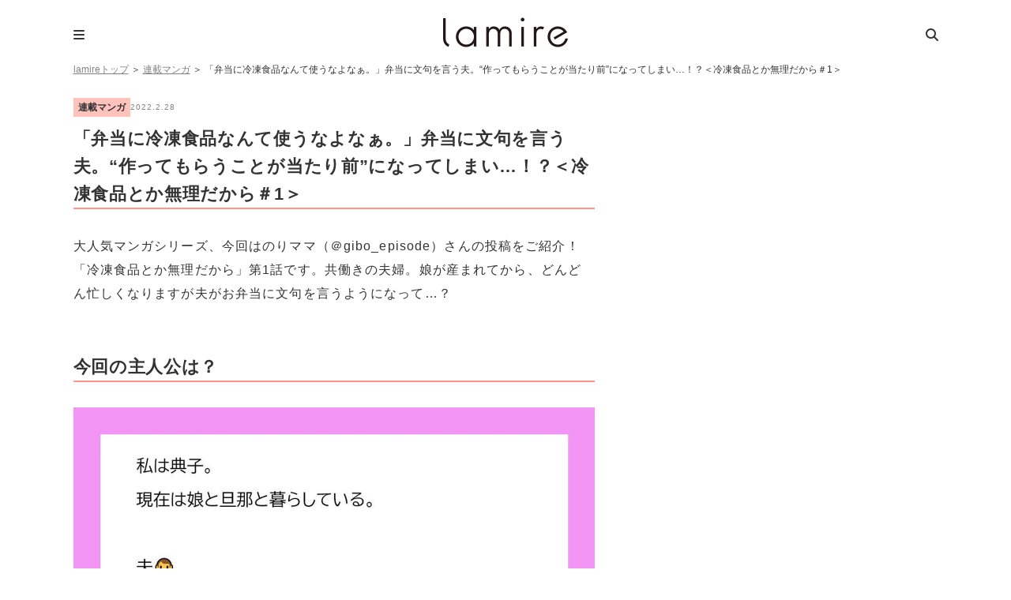

--- FILE ---
content_type: text/html; charset=UTF-8
request_url: https://lamire.jp/548795?order=rel_3&ref_id=614757
body_size: 13012
content:
<!DOCTYPE html>
<html lang="ja">
<head>
<meta name="referrer" content="unsafe-url">
<meta charset="utf-8">
<script>window.dataLayer =  window.dataLayer || [];
dataLayer.push({'PrimaryCategory':'連載マンガ'});
dataLayer.push({'Categories':['連載マンガ']});</script>
<!-- Google Tag Manager -->
<script>(function(w,d,s,l,i){w[l]=w[l]||[];w[l].push({'gtm.start':
new Date().getTime(),event:'gtm.js'});var f=d.getElementsByTagName(s)[0],
j=d.createElement(s),dl=l!='dataLayer'?'&l='+l:'';j.async=true;j.src=
'https://www.googletagmanager.com/gtm.js?id='+i+dl;f.parentNode.insertBefore(j,f);
})(window,document,'script','dataLayer','GTM-WT9C2PJ');</script>
<!-- End Google Tag Manager -->

<meta http-equiv="x-dns-prefetch-control" content="on">
<link rel="dns-prefetch" href="//pagead2.googlesyndication.com">
<link rel="dns-prefetch" href="//googleads.g.doubleclick.net">
<link rel="dns-prefetch" href="//googleads4.g.doubleclick.net">
<link rel="dns-prefetch" href="//tpc.googlesyndication.com">
<link rel="dns-prefetch" href="//www.gstatic.com">
<meta name='robots' content='index, follow, max-image-preview:large, max-snippet:-1, max-video-preview:-1' />
	    <script>
	        var ajaxurl = "https://lamire.jp/wp-admin/admin-ajax.php";
	    </script>
	
	<!-- This site is optimized with the Yoast SEO plugin v21.1 - https://yoast.com/wordpress/plugins/seo/ -->
	<title>「弁当に冷凍食品なんて使うなよなぁ。」弁当に文句を言う夫。“作ってもらうことが当たり前”になってしまい…！？＜冷凍食品とか無理だから＃1＞ &#8211; lamire [ラミレ]</title>
	<meta name="description" content="大人気マンガシリーズ、今回はのりママ（＠gibo_episode）さんの投稿をご紹介！ 「冷凍食品とか無理だから」第1話です。共働きの夫婦。娘が産まれてから、どんどん忙しくなりますが夫がお弁当に文句を言うようになって…？" />
	<link rel="canonical" href="https://lamire.jp/548795" />
	<link rel="next" href="https://lamire.jp/548795/2" />
	<meta property="og:locale" content="ja_JP" />
	<meta property="og:type" content="article" />
	<meta property="og:title" content="「弁当に冷凍食品なんて使うなよなぁ。」弁当に文句を言う夫。“作ってもらうことが当たり前”になってしまい…！？＜冷凍食品とか無理だから＃1＞ - lamire [ラミレ]" />
	<meta property="og:description" content="大人気マンガシリーズ、今回はのりママ（＠gibo_episode）さんの投稿をご紹介！ 「冷凍食品とか無理だから」第1話です。共働きの夫婦。娘が産まれてから、どんどん忙しくなりますが夫がお弁当に文句を言うようになって…？" />
	<meta property="og:url" content="https://lamire.jp/548795" />
	<meta property="og:site_name" content="lamire [ラミレ]" />
	<meta property="article:publisher" content="https://www.facebook.com/xzcloset" />
	<meta property="article:published_time" content="2022-02-28T03:25:08+00:00" />
	<meta property="article:modified_time" content="2022-02-28T06:46:45+00:00" />
	<meta property="og:image" content="https://image.lamire.jp/wp-content/uploads/2022/02/27181157/269743347_280535877444272_7110503055383747020_n.jpg" />
	<meta property="og:image:width" content="1200" />
	<meta property="og:image:height" content="1200" />
	<meta property="og:image:type" content="image/jpeg" />
	<meta name="author" content="のりママ@スカッとする話！義母&amp;旦那への復讐劇" />
	<meta name="twitter:card" content="summary_large_image" />
	<meta name="twitter:creator" content="@lamire_jp" />
	<meta name="twitter:site" content="@lamire_jp" />
	<meta name="twitter:label1" content="執筆者" />
	<meta name="twitter:data1" content="のりママ@スカッとする話！義母&amp;旦那への復讐劇" />
	<script type="application/ld+json" class="yoast-schema-graph">{"@context":"https://schema.org","@graph":[{"@type":"WebPage","@id":"https://lamire.jp/548795","url":"https://lamire.jp/548795","name":"「弁当に冷凍食品なんて使うなよなぁ。」弁当に文句を言う夫。“作ってもらうことが当たり前”になってしまい…！？＜冷凍食品とか無理だから＃1＞ - lamire [ラミレ]","isPartOf":{"@id":"https://lamire.jp/#website"},"primaryImageOfPage":{"@id":"https://lamire.jp/548795#primaryimage"},"image":{"@id":"https://lamire.jp/548795#primaryimage"},"thumbnailUrl":"https://lamire.jp/wp-content/uploads/2022/02/269743347_280535877444272_7110503055383747020_n.jpg","datePublished":"2022-02-28T03:25:08+00:00","dateModified":"2022-02-28T06:46:45+00:00","author":{"@id":"https://lamire.jp/#/schema/person/e3667157e9777be0a952982b9c18ebb1"},"description":"大人気マンガシリーズ、今回はのりママ（＠gibo_episode）さんの投稿をご紹介！ 「冷凍食品とか無理だから」第1話です。共働きの夫婦。娘が産まれてから、どんどん忙しくなりますが夫がお弁当に文句を言うようになって…？","breadcrumb":{"@id":"https://lamire.jp/548795#breadcrumb"},"inLanguage":"ja","potentialAction":[{"@type":"ReadAction","target":["https://lamire.jp/548795"]}]},{"@type":"ImageObject","inLanguage":"ja","@id":"https://lamire.jp/548795#primaryimage","url":"https://lamire.jp/wp-content/uploads/2022/02/269743347_280535877444272_7110503055383747020_n.jpg","contentUrl":"https://lamire.jp/wp-content/uploads/2022/02/269743347_280535877444272_7110503055383747020_n.jpg","width":1200,"height":1200},{"@type":"BreadcrumbList","@id":"https://lamire.jp/548795#breadcrumb","itemListElement":[{"@type":"ListItem","position":1,"name":"lamireトップ","item":"https://lamire.jp/"},{"@type":"ListItem","position":2,"name":"連載マンガ"}]},{"@type":"WebSite","@id":"https://lamire.jp/#website","url":"https://lamire.jp/","name":"lamire [ラミレ]","description":"普段のわたしを、ちょっとステキに","potentialAction":[{"@type":"SearchAction","target":{"@type":"EntryPoint","urlTemplate":"https://lamire.jp/?s={search_term_string}"},"query-input":"required name=search_term_string"}],"inLanguage":"ja"},{"@type":"Person","@id":"https://lamire.jp/#/schema/person/e3667157e9777be0a952982b9c18ebb1","name":"のりママ@スカッとする話！義母&amp;旦那への復讐劇","image":{"@type":"ImageObject","inLanguage":"ja","@id":"https://lamire.jp/#/schema/person/image/","url":"https://secure.gravatar.com/avatar/a21ec96d385c8e278c4eacb8e5d607d9?s=96&d=mm&r=g","contentUrl":"https://secure.gravatar.com/avatar/a21ec96d385c8e278c4eacb8e5d607d9?s=96&d=mm&r=g","caption":"のりママ@スカッとする話！義母&amp;旦那への復讐劇"},"url":"https://lamire.jp/author/norimama"}]}</script>
	<!-- / Yoast SEO plugin. -->


<link rel='stylesheet' id='yarppRelatedCss-css' href='https://lamire.jp/wp-content/plugins/yet-another-related-posts-plugin/style/related.css?ver=6.1.9' type='text/css' media='all' />
<link rel='stylesheet' id='sbi_styles-css' href='https://lamire.jp/wp-content/plugins/instagram-feed/css/sbi-styles.min.css?ver=6.10.0' type='text/css' media='all' />
<link rel='stylesheet' id='wp-block-library-css' href='https://lamire.jp/wp-includes/css/dist/block-library/style.min.css?ver=6.1.9' type='text/css' media='all' />
<link rel='stylesheet' id='liquid-block-speech-css' href='https://lamire.jp/wp-content/plugins/liquid-speech-balloon/css/block.css?ver=6.1.9' type='text/css' media='all' />
<link rel='stylesheet' id='classic-theme-styles-css' href='https://lamire.jp/wp-includes/css/classic-themes.min.css?ver=1' type='text/css' media='all' />
<style id='global-styles-inline-css' type='text/css'>
body{--wp--preset--color--black: #000000;--wp--preset--color--cyan-bluish-gray: #abb8c3;--wp--preset--color--white: #ffffff;--wp--preset--color--pale-pink: #f78da7;--wp--preset--color--vivid-red: #cf2e2e;--wp--preset--color--luminous-vivid-orange: #ff6900;--wp--preset--color--luminous-vivid-amber: #fcb900;--wp--preset--color--light-green-cyan: #7bdcb5;--wp--preset--color--vivid-green-cyan: #00d084;--wp--preset--color--pale-cyan-blue: #8ed1fc;--wp--preset--color--vivid-cyan-blue: #0693e3;--wp--preset--color--vivid-purple: #9b51e0;--wp--preset--gradient--vivid-cyan-blue-to-vivid-purple: linear-gradient(135deg,rgba(6,147,227,1) 0%,rgb(155,81,224) 100%);--wp--preset--gradient--light-green-cyan-to-vivid-green-cyan: linear-gradient(135deg,rgb(122,220,180) 0%,rgb(0,208,130) 100%);--wp--preset--gradient--luminous-vivid-amber-to-luminous-vivid-orange: linear-gradient(135deg,rgba(252,185,0,1) 0%,rgba(255,105,0,1) 100%);--wp--preset--gradient--luminous-vivid-orange-to-vivid-red: linear-gradient(135deg,rgba(255,105,0,1) 0%,rgb(207,46,46) 100%);--wp--preset--gradient--very-light-gray-to-cyan-bluish-gray: linear-gradient(135deg,rgb(238,238,238) 0%,rgb(169,184,195) 100%);--wp--preset--gradient--cool-to-warm-spectrum: linear-gradient(135deg,rgb(74,234,220) 0%,rgb(151,120,209) 20%,rgb(207,42,186) 40%,rgb(238,44,130) 60%,rgb(251,105,98) 80%,rgb(254,248,76) 100%);--wp--preset--gradient--blush-light-purple: linear-gradient(135deg,rgb(255,206,236) 0%,rgb(152,150,240) 100%);--wp--preset--gradient--blush-bordeaux: linear-gradient(135deg,rgb(254,205,165) 0%,rgb(254,45,45) 50%,rgb(107,0,62) 100%);--wp--preset--gradient--luminous-dusk: linear-gradient(135deg,rgb(255,203,112) 0%,rgb(199,81,192) 50%,rgb(65,88,208) 100%);--wp--preset--gradient--pale-ocean: linear-gradient(135deg,rgb(255,245,203) 0%,rgb(182,227,212) 50%,rgb(51,167,181) 100%);--wp--preset--gradient--electric-grass: linear-gradient(135deg,rgb(202,248,128) 0%,rgb(113,206,126) 100%);--wp--preset--gradient--midnight: linear-gradient(135deg,rgb(2,3,129) 0%,rgb(40,116,252) 100%);--wp--preset--duotone--dark-grayscale: url('#wp-duotone-dark-grayscale');--wp--preset--duotone--grayscale: url('#wp-duotone-grayscale');--wp--preset--duotone--purple-yellow: url('#wp-duotone-purple-yellow');--wp--preset--duotone--blue-red: url('#wp-duotone-blue-red');--wp--preset--duotone--midnight: url('#wp-duotone-midnight');--wp--preset--duotone--magenta-yellow: url('#wp-duotone-magenta-yellow');--wp--preset--duotone--purple-green: url('#wp-duotone-purple-green');--wp--preset--duotone--blue-orange: url('#wp-duotone-blue-orange');--wp--preset--font-size--small: 13px;--wp--preset--font-size--medium: 20px;--wp--preset--font-size--large: 36px;--wp--preset--font-size--x-large: 42px;--wp--preset--spacing--20: 0.44rem;--wp--preset--spacing--30: 0.67rem;--wp--preset--spacing--40: 1rem;--wp--preset--spacing--50: 1.5rem;--wp--preset--spacing--60: 2.25rem;--wp--preset--spacing--70: 3.38rem;--wp--preset--spacing--80: 5.06rem;}:where(.is-layout-flex){gap: 0.5em;}body .is-layout-flow > .alignleft{float: left;margin-inline-start: 0;margin-inline-end: 2em;}body .is-layout-flow > .alignright{float: right;margin-inline-start: 2em;margin-inline-end: 0;}body .is-layout-flow > .aligncenter{margin-left: auto !important;margin-right: auto !important;}body .is-layout-constrained > .alignleft{float: left;margin-inline-start: 0;margin-inline-end: 2em;}body .is-layout-constrained > .alignright{float: right;margin-inline-start: 2em;margin-inline-end: 0;}body .is-layout-constrained > .aligncenter{margin-left: auto !important;margin-right: auto !important;}body .is-layout-constrained > :where(:not(.alignleft):not(.alignright):not(.alignfull)){max-width: var(--wp--style--global--content-size);margin-left: auto !important;margin-right: auto !important;}body .is-layout-constrained > .alignwide{max-width: var(--wp--style--global--wide-size);}body .is-layout-flex{display: flex;}body .is-layout-flex{flex-wrap: wrap;align-items: center;}body .is-layout-flex > *{margin: 0;}:where(.wp-block-columns.is-layout-flex){gap: 2em;}.has-black-color{color: var(--wp--preset--color--black) !important;}.has-cyan-bluish-gray-color{color: var(--wp--preset--color--cyan-bluish-gray) !important;}.has-white-color{color: var(--wp--preset--color--white) !important;}.has-pale-pink-color{color: var(--wp--preset--color--pale-pink) !important;}.has-vivid-red-color{color: var(--wp--preset--color--vivid-red) !important;}.has-luminous-vivid-orange-color{color: var(--wp--preset--color--luminous-vivid-orange) !important;}.has-luminous-vivid-amber-color{color: var(--wp--preset--color--luminous-vivid-amber) !important;}.has-light-green-cyan-color{color: var(--wp--preset--color--light-green-cyan) !important;}.has-vivid-green-cyan-color{color: var(--wp--preset--color--vivid-green-cyan) !important;}.has-pale-cyan-blue-color{color: var(--wp--preset--color--pale-cyan-blue) !important;}.has-vivid-cyan-blue-color{color: var(--wp--preset--color--vivid-cyan-blue) !important;}.has-vivid-purple-color{color: var(--wp--preset--color--vivid-purple) !important;}.has-black-background-color{background-color: var(--wp--preset--color--black) !important;}.has-cyan-bluish-gray-background-color{background-color: var(--wp--preset--color--cyan-bluish-gray) !important;}.has-white-background-color{background-color: var(--wp--preset--color--white) !important;}.has-pale-pink-background-color{background-color: var(--wp--preset--color--pale-pink) !important;}.has-vivid-red-background-color{background-color: var(--wp--preset--color--vivid-red) !important;}.has-luminous-vivid-orange-background-color{background-color: var(--wp--preset--color--luminous-vivid-orange) !important;}.has-luminous-vivid-amber-background-color{background-color: var(--wp--preset--color--luminous-vivid-amber) !important;}.has-light-green-cyan-background-color{background-color: var(--wp--preset--color--light-green-cyan) !important;}.has-vivid-green-cyan-background-color{background-color: var(--wp--preset--color--vivid-green-cyan) !important;}.has-pale-cyan-blue-background-color{background-color: var(--wp--preset--color--pale-cyan-blue) !important;}.has-vivid-cyan-blue-background-color{background-color: var(--wp--preset--color--vivid-cyan-blue) !important;}.has-vivid-purple-background-color{background-color: var(--wp--preset--color--vivid-purple) !important;}.has-black-border-color{border-color: var(--wp--preset--color--black) !important;}.has-cyan-bluish-gray-border-color{border-color: var(--wp--preset--color--cyan-bluish-gray) !important;}.has-white-border-color{border-color: var(--wp--preset--color--white) !important;}.has-pale-pink-border-color{border-color: var(--wp--preset--color--pale-pink) !important;}.has-vivid-red-border-color{border-color: var(--wp--preset--color--vivid-red) !important;}.has-luminous-vivid-orange-border-color{border-color: var(--wp--preset--color--luminous-vivid-orange) !important;}.has-luminous-vivid-amber-border-color{border-color: var(--wp--preset--color--luminous-vivid-amber) !important;}.has-light-green-cyan-border-color{border-color: var(--wp--preset--color--light-green-cyan) !important;}.has-vivid-green-cyan-border-color{border-color: var(--wp--preset--color--vivid-green-cyan) !important;}.has-pale-cyan-blue-border-color{border-color: var(--wp--preset--color--pale-cyan-blue) !important;}.has-vivid-cyan-blue-border-color{border-color: var(--wp--preset--color--vivid-cyan-blue) !important;}.has-vivid-purple-border-color{border-color: var(--wp--preset--color--vivid-purple) !important;}.has-vivid-cyan-blue-to-vivid-purple-gradient-background{background: var(--wp--preset--gradient--vivid-cyan-blue-to-vivid-purple) !important;}.has-light-green-cyan-to-vivid-green-cyan-gradient-background{background: var(--wp--preset--gradient--light-green-cyan-to-vivid-green-cyan) !important;}.has-luminous-vivid-amber-to-luminous-vivid-orange-gradient-background{background: var(--wp--preset--gradient--luminous-vivid-amber-to-luminous-vivid-orange) !important;}.has-luminous-vivid-orange-to-vivid-red-gradient-background{background: var(--wp--preset--gradient--luminous-vivid-orange-to-vivid-red) !important;}.has-very-light-gray-to-cyan-bluish-gray-gradient-background{background: var(--wp--preset--gradient--very-light-gray-to-cyan-bluish-gray) !important;}.has-cool-to-warm-spectrum-gradient-background{background: var(--wp--preset--gradient--cool-to-warm-spectrum) !important;}.has-blush-light-purple-gradient-background{background: var(--wp--preset--gradient--blush-light-purple) !important;}.has-blush-bordeaux-gradient-background{background: var(--wp--preset--gradient--blush-bordeaux) !important;}.has-luminous-dusk-gradient-background{background: var(--wp--preset--gradient--luminous-dusk) !important;}.has-pale-ocean-gradient-background{background: var(--wp--preset--gradient--pale-ocean) !important;}.has-electric-grass-gradient-background{background: var(--wp--preset--gradient--electric-grass) !important;}.has-midnight-gradient-background{background: var(--wp--preset--gradient--midnight) !important;}.has-small-font-size{font-size: var(--wp--preset--font-size--small) !important;}.has-medium-font-size{font-size: var(--wp--preset--font-size--medium) !important;}.has-large-font-size{font-size: var(--wp--preset--font-size--large) !important;}.has-x-large-font-size{font-size: var(--wp--preset--font-size--x-large) !important;}
.wp-block-navigation a:where(:not(.wp-element-button)){color: inherit;}
:where(.wp-block-columns.is-layout-flex){gap: 2em;}
.wp-block-pullquote{font-size: 1.5em;line-height: 1.6;}
</style>
<link rel='stylesheet' id='ppress-frontend-css' href='https://lamire.jp/wp-content/plugins/wp-user-avatar/assets/css/frontend.min.css?ver=4.16.8' type='text/css' media='all' />
<link rel='stylesheet' id='ppress-flatpickr-css' href='https://lamire.jp/wp-content/plugins/wp-user-avatar/assets/flatpickr/flatpickr.min.css?ver=4.16.8' type='text/css' media='all' />
<link rel='stylesheet' id='ppress-select2-css' href='https://lamire.jp/wp-content/plugins/wp-user-avatar/assets/select2/select2.min.css?ver=6.1.9' type='text/css' media='all' />
<link rel='stylesheet' id='yyi_rinker_stylesheet-css' href='https://lamire.jp/wp-content/plugins/yyi-rinker/css/style.css?v=1.1.10&#038;ver=6.1.9' type='text/css' media='all' />
<link rel='stylesheet' id='jquery-ui-autocomplete-style-css' href='https://lamire.jp/wp-content/themes/lamire-theme/asset/lib/jquery-ui-1.12.1.autocomplete/jquery-ui.min.css?ver=6.1.9&ts=1stkqfj' type='text/css' media='all' />
<link rel='stylesheet' id='font-ubuntu-css' href='https://fonts.googleapis.com/css?family=Ubuntu%3A400%2C500%2C700&#038;ver=6.1.9' type='text/css' media='all' />
<link rel='stylesheet' id='font-awesome-css' href='https://cdnjs.cloudflare.com/ajax/libs/font-awesome/6.5.1/css/all.min.css?ver=6.1.9' type='text/css' media='all' />
<link rel='stylesheet' id='sp-slick-css' href='https://lamire.jp/wp-content/themes/lamire-theme/asset/lib/slick/slick.css?ver=6.1.9&ts=1stkqfj' type='text/css' media='all' />
<link rel='stylesheet' id='sp-slick-theme-css' href='https://lamire.jp/wp-content/themes/lamire-theme/asset/lib/slick/slick-theme.css?ver=6.1.9&ts=1stkqfj' type='text/css' media='all' />
<link rel='stylesheet' id='pc-style-css' href='https://lamire.jp/wp-content/themes/lamire-theme/asset/css/pc.css?ver=6.1.9&ts=1stkqfj' type='text/css' media='all' />
<link rel='stylesheet' id='taxopress-frontend-css-css' href='https://lamire.jp/wp-content/plugins/simple-tags/assets/frontend/css/frontend.css?ver=3.43.0' type='text/css' media='all' />
<link rel='stylesheet' id='wp-associate-post-r2-css' href='https://lamire.jp/wp-content/plugins/wp-associate-post-r2/css/skin-standard.css?ver=5.0.1' type='text/css' media='all' />
<link rel='stylesheet' id='yesno_style-css' href='https://lamire.jp/wp-content/plugins/yesno/css/style.css?ver=1.0.12' type='text/css' media='all' />
<link rel='stylesheet' id='enlighterjs-css' href='https://lamire.jp/wp-content/plugins/enlighter/cache/enlighterjs.min.css?ver=VIKvxSB9aMNSred' type='text/css' media='all' />
<!--n2css--><!--n2js--><script type='text/javascript' src='https://lamire.jp/wp-includes/js/jquery/jquery.min.js?ver=3.6.1' id='jquery-core-js'></script>
<script type='text/javascript' src='https://lamire.jp/wp-includes/js/jquery/jquery-migrate.min.js?ver=3.3.2' id='jquery-migrate-js'></script>
<script type='text/javascript' src='https://lamire.jp/wp-content/plugins/wp-user-avatar/assets/flatpickr/flatpickr.min.js?ver=4.16.8' id='ppress-flatpickr-js'></script>
<script type='text/javascript' src='https://lamire.jp/wp-content/plugins/wp-user-avatar/assets/select2/select2.min.js?ver=4.16.8' id='ppress-select2-js'></script>
<script type='text/javascript' src='https://lamire.jp/wp-content/themes/lamire-theme/asset/lib/jquery.inview.min.js?ver=6.1.9&ts=1stkqfj' id='jquery-inview-js'></script>
<script type='text/javascript' src='https://lamire.jp/wp-content/themes/lamire-theme/asset/js/base.js?ver=6.1.9&ts=1stkqfj' id='base-script-js'></script>
<script type='text/javascript' src='https://lamire.jp/wp-content/themes/lamire-theme/asset/lib/jquery.cookie.min.js?ver=6.1.9&ts=1stkqfj' id='jquery-cookie-js'></script>
<script type='text/javascript' src='https://lamire.jp/wp-content/themes/lamire-theme/asset/lib/jquery.rwdImageMaps.min.js?ver=6.1.9&ts=1stkqfj' id='jquery-rddimagemap-js'></script>
<script type='text/javascript' src='https://lamire.jp/wp-content/themes/lamire-theme/asset/lib/slick/slick.min.js?ver=6.1.9&ts=1stkqfj' id='sp-slick-js'></script>
<script type='text/javascript' src='https://lamire.jp/wp-content/themes/lamire-theme/asset/lib/object-fit-images-master/dist/ofi.min.js?ver=6.1.9&ts=1stkqfj' id='pc-ofi-js'></script>
<script type='text/javascript' src='https://lamire.jp/wp-content/themes/lamire-theme/asset/js/pc.js?ver=6.1.9&ts=1stkqfj' id='pc-script-js'></script>
<script type='text/javascript' src='https://lamire.jp/wp-content/plugins/simple-tags/assets/frontend/js/frontend.js?ver=3.43.0' id='taxopress-frontend-js-js'></script>
<link rel="https://api.w.org/" href="https://lamire.jp/wp-json/" /><link rel="alternate" type="application/json" href="https://lamire.jp/wp-json/wp/v2/posts/548795" /><link rel='shortlink' href='https://lamire.jp/?p=548795' />
<link rel="alternate" type="application/json+oembed" href="https://lamire.jp/wp-json/oembed/1.0/embed?url=https%3A%2F%2Flamire.jp%2F548795" />
<link rel="alternate" type="text/xml+oembed" href="https://lamire.jp/wp-json/oembed/1.0/embed?url=https%3A%2F%2Flamire.jp%2F548795&#038;format=xml" />
<style type="text/css">.liquid-speech-balloon-00 .liquid-speech-balloon-avatar { background-image: url("https://lamire.jp/wp-content/uploads/2020/11/14142908/94a2e08152393f032a116b294e6e0228.png"); } .liquid-speech-balloon-01 .liquid-speech-balloon-avatar { background-image: url("https://lamire.jp/wp-content/uploads/2020/12/22190110/lamire_icon-160x160-1-e1608631808579.png"); } .liquid-speech-balloon-02 .liquid-speech-balloon-avatar { background-image: url("https://lamire.jp/wp-content/uploads/2020/12/22192214/ee1f7548f79b5da13e255af93556e661-e1608632546864.png"); } .liquid-speech-balloon-00 .liquid-speech-balloon-avatar::after { content: "宅食用"; } .liquid-speech-balloon-01 .liquid-speech-balloon-avatar::after { content: "ラミレ編集部"; } .liquid-speech-balloon-02 .liquid-speech-balloon-avatar::after { content: "ナッシュ〇〇さん"; } </style>
<!-- Markup (JSON-LD) structured in schema.org ver.4.8.1 START -->
<script type="application/ld+json">
{
    "@context": "https://schema.org",
    "@type": "Article",
    "mainEntityOfPage": {
        "@type": "WebPage",
        "@id": "https://lamire.jp/548795"
    },
    "headline": "「弁当に冷凍食品なんて使うなよなぁ。」弁当に文句を言う夫。“作ってもらうことが当たり前”になってしまい…！？＜冷凍食品とか無理だから＃1＞",
    "datePublished": "2022-02-28T12:25:08+0900",
    "dateModified": "2022-02-28T15:46:45+0900",
    "author": {
        "@type": "Person",
        "name": "のりママ@スカッとする話！義母&amp;旦那への復讐劇"
    },
    "description": "今回の主人公は？出典:instagram家事に仕事に育児に…！！出典:instagram夫の文句とは…！？出典:instagramじゃあ自分でやれ！！！！出典:instagram夫が文句を言うのは…出典:instagra",
    "image": {
        "@type": "ImageObject",
        "url": "https://lamire.jp/wp-content/uploads/2022/02/269743347_280535877444272_7110503055383747020_n.jpg",
        "width": 1200,
        "height": 1200
    },
    "publisher": {
        "@type": "Organization",
        "name": "株式会社lamire"
    }
}
</script>
<!-- Markup (JSON-LD) structured in schema.org END -->
<style>
.yyi-rinker-images {
    display: flex;
    justify-content: center;
    align-items: center;
    position: relative;

}
div.yyi-rinker-image img.yyi-rinker-main-img.hidden {
    display: none;
}

.yyi-rinker-images-arrow {
    cursor: pointer;
    position: absolute;
    top: 50%;
    display: block;
    margin-top: -11px;
    opacity: 0.6;
    width: 22px;
}

.yyi-rinker-images-arrow-left{
    left: -10px;
}
.yyi-rinker-images-arrow-right{
    right: -10px;
}

.yyi-rinker-images-arrow-left.hidden {
    display: none;
}

.yyi-rinker-images-arrow-right.hidden {
    display: none;
}
div.yyi-rinker-contents.yyi-rinker-design-tate  div.yyi-rinker-box{
    flex-direction: column;
}

div.yyi-rinker-contents.yyi-rinker-design-slim div.yyi-rinker-box .yyi-rinker-links {
    flex-direction: column;
}

div.yyi-rinker-contents.yyi-rinker-design-slim div.yyi-rinker-info {
    width: 100%;
}

div.yyi-rinker-contents.yyi-rinker-design-slim .yyi-rinker-title {
    text-align: center;
}

div.yyi-rinker-contents.yyi-rinker-design-slim .yyi-rinker-links {
    text-align: center;
}
div.yyi-rinker-contents.yyi-rinker-design-slim .yyi-rinker-image {
    margin: auto;
}

div.yyi-rinker-contents.yyi-rinker-design-slim div.yyi-rinker-info ul.yyi-rinker-links li {
	align-self: stretch;
}
div.yyi-rinker-contents.yyi-rinker-design-slim div.yyi-rinker-box div.yyi-rinker-info {
	padding: 0;
}
div.yyi-rinker-contents.yyi-rinker-design-slim div.yyi-rinker-box {
	flex-direction: column;
	padding: 14px 5px 0;
}

.yyi-rinker-design-slim div.yyi-rinker-box div.yyi-rinker-info {
	text-align: center;
}

.yyi-rinker-design-slim div.price-box span.price {
	display: block;
}

div.yyi-rinker-contents.yyi-rinker-design-slim div.yyi-rinker-info div.yyi-rinker-title a{
	font-size:16px;
}

div.yyi-rinker-contents.yyi-rinker-design-slim ul.yyi-rinker-links li.amazonkindlelink:before,  div.yyi-rinker-contents.yyi-rinker-design-slim ul.yyi-rinker-links li.amazonlink:before,  div.yyi-rinker-contents.yyi-rinker-design-slim ul.yyi-rinker-links li.rakutenlink:before,  div.yyi-rinker-contents.yyi-rinker-design-slim ul.yyi-rinker-links li.yahoolink:before {
	font-size:12px;
}

div.yyi-rinker-contents.yyi-rinker-design-slim ul.yyi-rinker-links li a {
	font-size: 13px;
}
.entry-content ul.yyi-rinker-links li {
	padding: 0;
}

				</style><meta name="apple-mobile-web-app-title" content="lamire"><style type="text/css">.oembed-instagram{box-shadow: 1px 1px 3px #efefef;  background-color: #ffffff; border: 1px solid #f5f5f5; margin: 1em 5px; padding: 8px;}.oembed-instagram iframe{display: block; margin: 0 auto; max-width: 100%; box-sizing: border-box;}</style>
<meta property="aja:author" content="548795" />
<link rel="icon" href="https://lamire.jp/wp-content/uploads/2018/08/logo_square-160x160.png" sizes="32x32" />
<link rel="icon" href="https://lamire.jp/wp-content/uploads/2018/08/logo_square.png" sizes="192x192" />
<link rel="apple-touch-icon" href="https://lamire.jp/wp-content/uploads/2018/08/logo_square.png" />
<meta name="msapplication-TileImage" content="https://lamire.jp/wp-content/uploads/2018/08/logo_square.png" />
	
<!-- FourM Head Tag -->
<script type="application/javascript" src="//anymind360.com/js/3888/ats.js"></script>
<script async src="https://securepubads.g.doubleclick.net/tag/js/gpt.js"></script>
<script>
  window.googletag = window.googletag || {cmd: []};
  googletag.cmd.push(function() {
googletag.defineSlot('/83555300,42108352/generallink/lamire/JP_LMR_lamire_PC_common_side_rectangle_1', [[1, 1], [300, 250], [320, 180], 'fluid', [336, 280]], 'JP_LMR_lamire_PC_common_side_rectangle_1').addService(googletag.pubads());
googletag.defineSlot('/83555300,42108352/generallink/lamire/JP_LMR_lamire_PC_common_inarticle_rectangle_1', [[1, 1], [320, 180], 'fluid', [336, 280], [300, 250]], 'JP_LMR_lamire_PC_common_inarticle_rectangle_1').addService(googletag.pubads());
googletag.defineSlot('/83555300,42108352/generallink/lamire/JP_LMR_lamire_PC_common_side_rectangle_2', [[320, 180], [1, 1], [300, 250], 'fluid', [336, 280]], 'JP_LMR_lamire_PC_common_side_rectangle_2').addService(googletag.pubads());
googletag.defineSlot('/83555300,42108352/generallink/lamire/JP_LMR_lamire_PC_common_underarticle_rectangle_1', [[300, 250], [336, 280], 'fluid', [1, 1],[660, 250], [320, 180]], 'JP_LMR_lamire_PC_common_underarticle_rectangle_1').addService(googletag.pubads());
googletag.defineSlot('/83555300,42108352/generallink/lamire/JP_LMR_lamire_PC_common_side_rectangle_3', [[300, 250], [1, 1], [320, 180], [300, 600] , [336, 280], 'fluid'], 'JP_LMR_lamire_PC_common_side_rectangle_3').addService(googletag.pubads());
googletag.defineSlot('/83555300,42108352/generallink/lamire/JP_LMR_lamire_PC_common_side_rectangle_4', [[1, 1], [300, 250], [300, 600], [336, 280], 'fluid'], 'JP_LMR_lamire_PC_common_side_rectangle_4').addService(googletag.pubads());
    googletag.pubads().enableSingleRequest();
    googletag.pubads().collapseEmptyDivs(); //空のdivを閉じる
    googletag.enableServices();
  });
</script><!-- Geniee Wrapper Head Tag -->
<script>
  window.gnshbrequest = window.gnshbrequest || {cmd:[]};
  window.gnshbrequest.cmd.push(function(){
    window.gnshbrequest.registerPassback("1566095");
    window.gnshbrequest.registerPassback("1566097");
    window.gnshbrequest.registerPassback("1566098");
    window.gnshbrequest.registerPassback("1566099");
    window.gnshbrequest.registerPassback("1566100");
    window.gnshbrequest.registerPassback("1566101");
    window.gnshbrequest.registerPassback("1566102");
    window.gnshbrequest.forceInternalRequest();
  });
</script>
<script async src="https://securepubads.g.doubleclick.net/tag/js/gpt.js"></script>
<script async src="https://cpt.geniee.jp/hb/v1/205635/16/wrapper.min.js"></script>
<!-- /Geniee Wrapper Head Tag --><script>
  document.addEventListener('DOMContentLoaded', function() {
    const url = window.location.href;
    if (url.includes('/862080')) {
      // divやclass名に応じて広告要素を非表示
      const adElements = document.querySelectorAll('.adsbygoogle, [id^="div-gpt-ad"], .ad-banner');
      adElements.forEach(el => el.style.display = 'none');
    }
  });
</script>
<!-- /AdSense -->
<script data-ad-client="ca-pub-3596849701735642" async src="https://pagead2.googlesyndication.com/pagead/js/adsbygoogle.js"></script><!-- i-mobile ADXタグ -->
<script async src="https://securepubads.g.doubleclick.net/tag/js/gpt.js"></script>
<script>
  !function(a9,a,p,s,t,A,g){if(a[a9])return;function q(c,r){a[a9]._Q.push([c,r])}a[a9]={init:function(){q("i",arguments)},fetchBids:function(){q("f",arguments)},setDisplayBids:function(){},targetingKeys:function(){return[]},_Q:[]};A=p.createElement(s);A.async=!0;A.src=t;g=p.getElementsByTagName(s)[0];g.parentNode.insertBefore(A,g)}("apstag",window,document,"script","//c.amazon-adsystem.com/aax2/apstag.js");

  apstag.init({
    pubID: 'c06cc614-f284-4373-8e7b-e334e4dcb9d3',
    adServer: 'googletag',
    simplerGPT: true,
    schain: {
      complete: 1,
      ver: '1.0',
      nodes: [{
        asi: 'i-mobile.co.jp',
        sid: '68251',
        hp: 1,
      }]
    }
  });

  window.googletag = window.googletag || {cmd: []};

  var imobile_gam_slots = [];

  googletag.cmd.push(function() {
    var SP_rect02 = googletag.sizeMapping()
    .addSize([770, 0], [])
    .addSize([0, 0], [[250, 250], 'fluid', [336, 280], [300, 250], [300, 280], [300, 300], [200, 200], [320, 180]])
    .build();
    var SP_rect = googletag.sizeMapping()
    .addSize([770, 0], [])
    .addSize([0, 0], [[336, 280], [300, 250]])
    .build();
    var SP_banner = googletag.sizeMapping()
    .addSize([770, 0], [])
    .addSize([0, 0], [[320, 100], [320, 50]])
    .build();
    imobile_gam_slots.push(googletag.defineSlot('/9176203,42108352/1814923', [[250, 250], 'fluid', [336, 280], [300, 250], [300, 280], [300, 300], [200, 200], [320, 180]], 'div-gpt-ad-1678079790041-0').defineSizeMapping(SP_rect02).addService(googletag.pubads()));
    imobile_gam_slots.push(googletag.defineSlot('/9176203,42108352/1814922', [[200, 200], [300, 280], [300, 250], [320, 180], [300, 300], 'fluid', [250, 250], [336, 280]], 'div-gpt-ad-1678079853657-0').defineSizeMapping(SP_rect02).addService(googletag.pubads()));
    imobile_gam_slots.push(googletag.defineSlot('/9176203,42108352/1777707', [[336, 280], [300, 250]], 'div-gpt-ad-1644294440381-0').defineSizeMapping(SP_rect).addService(googletag.pubads()));
    imobile_gam_slots.push(googletag.defineSlot('/9176203,42108352/1777785', [[300, 250], [336, 280]], 'div-gpt-ad-1644294498941-0').defineSizeMapping(SP_rect).addService(googletag.pubads()));
    imobile_gam_slots.push(googletag.defineSlot('/9176203,42108352/1777709', [[336, 280], [300, 250]], 'div-gpt-ad-1644294559384-0').defineSizeMapping(SP_rect).addService(googletag.pubads()));
    imobile_gam_slots.push(googletag.defineSlot('/9176203,42108352/1777710', [[300, 250], [336, 280]], 'div-gpt-ad-1644294618023-0').defineSizeMapping(SP_rect).addService(googletag.pubads()));
    imobile_gam_slots.push(googletag.defineSlot('/9176203,42108352/1785627', [[320, 100], [320, 50]], 'div-gpt-ad-1651049679023-0').defineSizeMapping(SP_banner).addService(googletag.pubads()));
    googletag.pubads().disableInitialLoad(); //リクエストを待つ
    googletag.pubads().enableSingleRequest();
    googletag.pubads().collapseEmptyDivs(); //空のdivを閉じる
    googletag.enableServices();
  });

  googletag.cmd.push(function(){
    apstag.fetchBids({ slots: imobile_gam_slots,
      timeout: 2000 },
                     function(bids) {
      apstag.setDisplayBids();
      googletag.pubads().refresh(imobile_gam_slots); //広告をリフレッシュする
    });
  });
</script>
<script>
  window.googletag = window.googletag || {cmd: []};
  googletag.cmd.push(function() {
    googletag.defineSlot('/42108352/lamire_sp_imp_rate_measure_under', [[120, 60], [168, 42]], 'div-gpt-ad-1714466782497-0').addService(googletag.pubads());
    googletag.pubads().enableSingleRequest();
    googletag.enableServices();
  });
</script>
</head>
<body class="post-template-default single single-post postid-548795 single-format-standard">
<!-- Google Tag Manager (noscript) -->
<noscript><iframe src="https://www.googletagmanager.com/ns.html?id=GTM-WT9C2PJ"
height="0" width="0" style="display:none;visibility:hidden"></iframe></noscript>
<!-- End Google Tag Manager (noscript) -->


<div class="page-container">
	<header class="page-header">
	<!-- ロゴ -->
	<div class="page-header-logo">
					<p><a href="https://lamire.jp" rel="nofollow">lamire [ラミレ]</a></p>
			</div>
	
	<!-- メニュー -->
    <div class="menubox">
        <input type="checkbox" id="menu-btn-check">
        <label for="menu-btn-check" class="page-header-btn-menu"></label>
        <div class="menu-content">
            <div class="menu-content-inner">
				<ul class="menu-nav"><li><a href="https://lamire.jp/">HOME</a></li>
<li><a href="https://lamire.jp/fashion">FASHION</a></li>
<li><a href="https://lamire.jp/beauty">BEAUTY</a></li>
<li><a href="https://lamire.jp/lifestyle">LIFESTYLE</a></li>
<li><a href="https://docs.google.com/forms/d/e/1FAIpQLSfIfg4RE30r7xqQL6BsM5Boh5nM1hxU2wWXFtdy_mcBszmrDw/viewform">お問い合わせ</a></li>
</ul>			</div>
		</div>
	</div>
	
	<!-- 検索 -->
    <div class="searchbox">
        <input type="checkbox" id="search-btn-check">
        <label for="search-btn-check" class="page-header-btn-search"></label>
        <div class="search-content">
            <div class="search-content-inner">
                <p>記事を検索する</p>
                <form method="get" class="searchform" action="https://lamire.jp/">
                    <input type="hidden" name="post_type[]" value="post">
                    <input type="hidden" name="orderby[post_date]" value="desc">
                    <input type="hidden" name="post_status[]" value="publish">

                    <input type="text" placeholder="検索ワードを入力" name="s" id="s" class="searchfield" value="" />
                    <input type="submit" value="&#xf002;" alt="検索" title="検索" class="page-header-submit-search">
                </form>
            </div>
        </div>
    </div>
</header>

    
                    
        <p id="breadcrumbs"><span><span><a href="https://lamire.jp/">lamireトップ</a></span> ＞ <span><a href="https://lamire.jp/serialized-comic">連載マンガ</a></span> ＞ <span class="breadcrumb_last" aria-current="page">「弁当に冷凍食品なんて使うなよなぁ。」弁当に文句を言う夫。“作ってもらうことが当たり前”になってしまい…！？＜冷凍食品とか無理だから＃1＞</span></span></p>        
        

	<div class="page-body">
		<div class="page-body-main">
				<div class="xz-section">
		<article class="entry">
			<div class="entry-header --no-margin-top">
                <div class="infoArea">
                    <p>連載マンガ</p>
                    <p class="days">2022.2.28</p>
                </div>
                
				<div class="entry-header-title"><h1 class="entry-title" itemprop="headline">「弁当に冷凍食品なんて使うなよなぁ。」弁当に文句を言う夫。“作ってもらうことが当たり前”になってしまい…！？＜冷凍食品とか無理だから＃1＞</h1></div>
                
                                                            <div class="entry-header-preface">大人気マンガシリーズ、今回はのりママ（＠gibo_episode）さんの投稿をご紹介！ 「冷凍食品とか無理だから」第1話です。共働きの夫婦。娘が産まれてから、どんどん忙しくなりますが夫がお弁当に文句を言うようになって…？</div>
                                    				

				                
                
							</div>

			<div class="entry-body">
				<!-- 本文 -->
				<h2>今回の主人公は？</h2>
<p><img decoding="async" class="alignnone size-full wp-image-548828" src="https://lamire.jp/wp-content/uploads/2022/02/27181145/269734130_1076471729590603_5755359525498007847_n.jpg" alt="2" width="1200" height="1200" /><br />
<span class="img-source"><a href="https://www.instagram.com/p/CXx-k64r88j/?utm_medium=copy_link" rel="nofollow">出典:instagram</a></span></p>
<h2>家事に仕事に育児に…！！</h2>
<p><img decoding="async" loading="lazy" class="alignnone size-full wp-image-548827" src="https://lamire.jp/wp-content/uploads/2022/02/27181139/269711794_147068311006022_5285543421552680256_n.jpg" alt="3" width="1200" height="1200" /><br />
<span class="img-source"><a href="https://www.instagram.com/p/CXx-k64r88j/?utm_medium=copy_link" rel="nofollow">出典:instagram</a></span></p>

				<div class="page-links"><a href="https://lamire.jp/548795/2" class="post-page-numbers">
  <div class="page-text">
    <div class="page-text-info">NEXT PAGE</div>
    <div class="page-text-body">夫の文句とは…！？</div>
  </div>
  </a></div><div class="page-links-number"> <span class="post-page-numbers current" aria-current="page"><span class="page-number">1</span></span> <a href="https://lamire.jp/548795/2" class="post-page-numbers"><span class="page-number">2</span></a> <a href="https://lamire.jp/548795/3" class="post-page-numbers"><span class="page-number">3</span></a> <a href="https://lamire.jp/548795/4" class="post-page-numbers"><span class="page-number">4</span></a></div>				
				<ul class="visitors_bottom"></ul>				
                
                
				<div id="readComplete"></div>
				
				<!--<div class='yarpp-related yarpp-related-none'>
</div>
-->
                				
                <p class="comDai comFutomozi"><a href="https://lamire.jp/548818">次の話を読む！【＃2】＜冷凍食品とか無理だから＞</a></p>			</div>
			
			<div class="entry-footer">
                <!-- 広告 -->
                                                                                                                                                			</div>
		</article>
	</div>


    <!-- このカテゴリの新着記事 -->
                    
                    <div class="xz-section">
                <div class="heading-default">
                    <h2>NEW POST</h2>
                </div>

                <div class="entry-list">
                    <ul>
                        <li class="entry-list-v-item">
	<div class="entry-list-v-item-inner">
		<a href="https://lamire.jp/862197">
			
			<div class="entry-list-v-item-thumb">
								<img class="entry-list-v-item-thumb-img object-fit-img" src="https://lamire.jp/wp-content/uploads/2025/10/564b3fcd4673c9142fb238f20ff7bfe0-20251030110354.jpg" width="320" height="320" alt="" />
							</div>
			
            <div>
				<div class="infoArea">
					<p>連載マンガ</p>
					<p class="days">2025.10.31</p>
				</div>

				<div class="entry-list-v-item-text">
					<h2 class="entry-list-v-item-text-title">「何かおかしい…」仮装パーティーで彼が話す&#8221;小悪魔&#8221;。スマホを見て判明した残酷な真実</h2>
				</div>
			</div>
		</a>

	</div>
</li>

<li class="entry-list-v-item">
	<div class="entry-list-v-item-inner">
		<a href="https://lamire.jp/862179">
			
			<div class="entry-list-v-item-thumb">
								<img class="entry-list-v-item-thumb-img object-fit-img" src="https://lamire.jp/wp-content/uploads/2025/10/564b3fcd4673c9142fb238f20ff7bfe0-20251030110354.jpg" width="320" height="320" alt="" />
							</div>
			
            <div>
				<div class="infoArea">
					<p>連載マンガ</p>
					<p class="days">2025.10.31</p>
				</div>

				<div class="entry-list-v-item-text">
					<h2 class="entry-list-v-item-text-title">「何かおかしい…」仮装パーティーで彼が話す&#8221;小悪魔&#8221;。スマホを見て判明した残酷な真実</h2>
				</div>
			</div>
		</a>

	</div>
</li>

<li class="entry-list-v-item">
	<div class="entry-list-v-item-inner">
		<a href="https://lamire.jp/862175">
			
			<div class="entry-list-v-item-thumb">
								<img class="entry-list-v-item-thumb-img object-fit-img" src="https://lamire.jp/wp-content/uploads/2025/10/accaa1d5e4e64a109703e2fe16bc0ceb-20251029190957.png" width="320" height="320" alt="" />
							</div>
			
            <div>
				<div class="infoArea">
					<p>連載マンガ</p>
					<p class="days">2025.10.31</p>
				</div>

				<div class="entry-list-v-item-text">
					<h2 class="entry-list-v-item-text-title">クリスマスケーキに【家用】とメモが…夫の嘘を見抜いても、私が「沈黙」を選んだ理由。</h2>
				</div>
			</div>
		</a>

	</div>
</li>

<li class="entry-list-v-item">
	<div class="entry-list-v-item-inner">
		<a href="https://lamire.jp/862176">
			
			<div class="entry-list-v-item-thumb">
								<img class="entry-list-v-item-thumb-img object-fit-img" src="https://lamire.jp/wp-content/uploads/2025/10/adb5cf0a89f438a98a7776edba673072-20251030105930.jpg" width="320" height="320" alt="" />
							</div>
			
            <div>
				<div class="infoArea">
					<p>連載マンガ</p>
					<p class="days">2025.10.31</p>
				</div>

				<div class="entry-list-v-item-text">
					<h2 class="entry-list-v-item-text-title">交際初期の「違和感」はサインだった。スピード告白の彼が教えてくれた教訓</h2>
				</div>
			</div>
		</a>

	</div>
</li>

<li class="entry-list-v-item">
	<div class="entry-list-v-item-inner">
		<a href="https://lamire.jp/856301">
			
			<div class="entry-list-v-item-thumb">
								<img class="entry-list-v-item-thumb-img object-fit-img" src="https://lamire.jp/wp-content/uploads/2024/05/8101971c95455b86806c41d7b0fe93c0.png" width="320" height="320" alt="" />
							</div>
			
            <div>
				<div class="infoArea">
					<p>連載マンガ</p>
					<p class="days">2024.5.27</p>
				</div>

				<div class="entry-list-v-item-text">
					<h2 class="entry-list-v-item-text-title">プロポーズを一刀両断した愛犬家＃1</h2>
				</div>
			</div>
		</a>

	</div>
</li>

<li class="entry-list-v-item">
	<div class="entry-list-v-item-inner">
		<a href="https://lamire.jp/856306">
			
			<div class="entry-list-v-item-thumb">
								<img class="entry-list-v-item-thumb-img object-fit-img" src="https://lamire.jp/wp-content/uploads/2024/05/e7a466df4e2010bb20dd0f36cf7bb827.png" width="320" height="320" alt="" />
							</div>
			
            <div>
				<div class="infoArea">
					<p>連載マンガ</p>
					<p class="days">2024.5.27</p>
				</div>

				<div class="entry-list-v-item-text">
					<h2 class="entry-list-v-item-text-title">プロポーズを一刀両断した愛犬家＃2</h2>
				</div>
			</div>
		</a>

	</div>
</li>

<li class="entry-list-v-item">
	<div class="entry-list-v-item-inner">
		<a href="https://lamire.jp/856307">
			
			<div class="entry-list-v-item-thumb">
								<img class="entry-list-v-item-thumb-img object-fit-img" src="https://lamire.jp/wp-content/uploads/2024/05/4241bbd4daaa9bea1bdcd41be19fcf94.png" width="320" height="320" alt="" />
							</div>
			
            <div>
				<div class="infoArea">
					<p>連載マンガ</p>
					<p class="days">2024.5.27</p>
				</div>

				<div class="entry-list-v-item-text">
					<h2 class="entry-list-v-item-text-title">プロポーズを一刀両断した愛犬家＃3</h2>
				</div>
			</div>
		</a>

	</div>
</li>

<li class="entry-list-v-item">
	<div class="entry-list-v-item-inner">
		<a href="https://lamire.jp/856308">
			
			<div class="entry-list-v-item-thumb">
								<img class="entry-list-v-item-thumb-img object-fit-img" src="https://lamire.jp/wp-content/uploads/2024/05/5a34872ea050fcede7096d1e349399d0.jpg" width="320" height="320" alt="" />
							</div>
			
            <div>
				<div class="infoArea">
					<p>連載マンガ</p>
					<p class="days">2024.5.27</p>
				</div>

				<div class="entry-list-v-item-text">
					<h2 class="entry-list-v-item-text-title">プロポーズを一刀両断した愛犬家＃4</h2>
				</div>
			</div>
		</a>

	</div>
</li>

<li class="entry-list-v-item">
	<div class="entry-list-v-item-inner">
		<a href="https://lamire.jp/856309">
			
			<div class="entry-list-v-item-thumb">
								<img class="entry-list-v-item-thumb-img object-fit-img" src="https://lamire.jp/wp-content/uploads/2024/05/460a6ca3b5ad8c330efba9d86c392c8e.png" width="320" height="320" alt="" />
							</div>
			
            <div>
				<div class="infoArea">
					<p>連載マンガ</p>
					<p class="days">2024.5.27</p>
				</div>

				<div class="entry-list-v-item-text">
					<h2 class="entry-list-v-item-text-title">プロポーズを一刀両断した愛犬家＃5</h2>
				</div>
			</div>
		</a>

	</div>
</li>

<li class="entry-list-v-item">
	<div class="entry-list-v-item-inner">
		<a href="https://lamire.jp/856310">
			
			<div class="entry-list-v-item-thumb">
								<img class="entry-list-v-item-thumb-img object-fit-img" src="https://lamire.jp/wp-content/uploads/2024/05/7723367614b55c3d0c644bc47100ed7c.png" width="320" height="320" alt="" />
							</div>
			
            <div>
				<div class="infoArea">
					<p>連載マンガ</p>
					<p class="days">2024.5.27</p>
				</div>

				<div class="entry-list-v-item-text">
					<h2 class="entry-list-v-item-text-title">プロポーズを一刀両断した愛犬家＃6</h2>
				</div>
			</div>
		</a>

	</div>
</li>

                    </ul>
                </div>
                
                <div class="pagenation">
                    <div class="pagenation-more"><a href="https://lamire.jp/serialized-comic">Read More</a></div>
                </div>
            </div>
                        

		</div>

		<div class="page-body-side">
				<div class="ad-unit"></div>
                            <div class="ad-unit"></div>
                        

            <div class="sidebar-fixed">
			<div class="ad-unit"></div>	
        </div>
    		</div>
	</div>

	<footer class="page-footer">
	<div class="page-footer-inner">
        <ul class="page-footer-nav"><li><a href="https://lamire.jp/">HOME</a></li>
<li><a href="https://lamire.jp/fashion">FASHION</a></li>
<li><a href="https://lamire.jp/beauty">BEAUTY</a></li>
<li><a href="https://lamire.jp/lifestyle">LIFESTYLE</a></li>
<li><a href="https://docs.google.com/forms/d/e/1FAIpQLSfIfg4RE30r7xqQL6BsM5Boh5nM1hxU2wWXFtdy_mcBszmrDw/viewform">お問い合わせ</a></li>
</ul>    
        
        <div class="page-footer-sub">
            <a href="https://lamire.jp"><img src="https://lamire.jp/wp-content/themes/lamire-theme/asset/img/logo.png" alt="ロゴ" class="page-footer-logo"></a>

            <ul class="page-footer-sub-nav"><li><a href="https://general-link.co.jp/">運営会社</a></li>
<li><a href="https://lamire.jp/terms">利用規約</a></li>
<li><a href="https://docs.google.com/forms/d/e/1FAIpQLSfIfg4RE30r7xqQL6BsM5Boh5nM1hxU2wWXFtdy_mcBszmrDw/viewform">お問い合わせ</a></li>
<li><a href="https://lamire.jp/media-policy">メディアポリシー</a></li>
<li><a href="https://general-link.co.jp/privacy/">プライバシーポリシー</a></li>
<li><a href="https://lamire.jp/tag">キーワード一覧</a></li>
</ul>    
       </div> 
    <div class="page-footer-copyright">&copy; 2020 - 2026 lamire inc.</div>
	</div>
</footer>
<a href="#" id="page-top"><i class="fa-solid fa-chevron-up"></i></a>

</div>

<!-- Instagram Feed JS -->
<script type="text/javascript">
var sbiajaxurl = "https://lamire.jp/wp-admin/admin-ajax.php";
</script>
<script type='text/javascript' id='ppress-frontend-script-js-extra'>
/* <![CDATA[ */
var pp_ajax_form = {"ajaxurl":"https:\/\/lamire.jp\/wp-admin\/admin-ajax.php","confirm_delete":"Are you sure?","deleting_text":"Deleting...","deleting_error":"An error occurred. Please try again.","nonce":"647d3f6fb4","disable_ajax_form":"false","is_checkout":"0","is_checkout_tax_enabled":"0","is_checkout_autoscroll_enabled":"true"};
/* ]]> */
</script>
<script type='text/javascript' src='https://lamire.jp/wp-content/plugins/wp-user-avatar/assets/js/frontend.min.js?ver=4.16.8' id='ppress-frontend-script-js'></script>
<script type='text/javascript' src='https://lamire.jp/wp-content/themes/lamire-theme/asset/js/oembed-instagram.js?ver=1.5.1&ts=1stkqfj' id='oembed-instagram-js'></script>
<script type='text/javascript' src='https://lamire.jp/wp-includes/js/jquery/ui/core.min.js?ver=1.13.2' id='jquery-ui-core-js'></script>
<script type='text/javascript' src='https://lamire.jp/wp-includes/js/jquery/ui/menu.min.js?ver=1.13.2' id='jquery-ui-menu-js'></script>
<script type='text/javascript' src='https://lamire.jp/wp-includes/js/dist/vendor/regenerator-runtime.min.js?ver=0.13.9' id='regenerator-runtime-js'></script>
<script type='text/javascript' src='https://lamire.jp/wp-includes/js/dist/vendor/wp-polyfill.min.js?ver=3.15.0' id='wp-polyfill-js'></script>
<script type='text/javascript' src='https://lamire.jp/wp-includes/js/dist/dom-ready.min.js?ver=392bdd43726760d1f3ca' id='wp-dom-ready-js'></script>
<script type='text/javascript' src='https://lamire.jp/wp-includes/js/dist/hooks.min.js?ver=4169d3cf8e8d95a3d6d5' id='wp-hooks-js'></script>
<script type='text/javascript' src='https://lamire.jp/wp-includes/js/dist/i18n.min.js?ver=9e794f35a71bb98672ae' id='wp-i18n-js'></script>
<script type='text/javascript' id='wp-i18n-js-after'>
wp.i18n.setLocaleData( { 'text direction\u0004ltr': [ 'ltr' ] } );
</script>
<script type='text/javascript' id='wp-a11y-js-translations'>
( function( domain, translations ) {
	var localeData = translations.locale_data[ domain ] || translations.locale_data.messages;
	localeData[""].domain = domain;
	wp.i18n.setLocaleData( localeData, domain );
} )( "default", {"translation-revision-date":"2025-10-03 13:04:02+0000","generator":"GlotPress\/4.0.1","domain":"messages","locale_data":{"messages":{"":{"domain":"messages","plural-forms":"nplurals=1; plural=0;","lang":"ja_JP"},"Notifications":["\u901a\u77e5"]}},"comment":{"reference":"wp-includes\/js\/dist\/a11y.js"}} );
</script>
<script type='text/javascript' src='https://lamire.jp/wp-includes/js/dist/a11y.min.js?ver=ecce20f002eda4c19664' id='wp-a11y-js'></script>
<script type='text/javascript' id='jquery-ui-autocomplete-js-extra'>
/* <![CDATA[ */
var uiAutocompleteL10n = {"noResults":"\u898b\u3064\u304b\u308a\u307e\u305b\u3093\u3067\u3057\u305f\u3002","oneResult":"1\u4ef6\u306e\u7d50\u679c\u304c\u898b\u3064\u304b\u308a\u307e\u3057\u305f\u3002\u4e0a\u4e0b\u30ad\u30fc\u3092\u4f7f\u3063\u3066\u64cd\u4f5c\u3067\u304d\u307e\u3059\u3002","manyResults":"%d\u4ef6\u306e\u7d50\u679c\u304c\u898b\u3064\u304b\u308a\u307e\u3057\u305f\u3002\u4e0a\u4e0b\u30ad\u30fc\u3092\u4f7f\u3063\u3066\u64cd\u4f5c\u3067\u304d\u307e\u3059\u3002","itemSelected":"\u9805\u76ee\u3092\u9078\u629e\u3057\u307e\u3057\u305f\u3002"};
var autoCompleteApiUrl = "https:\/\/lamire.jp\/wp-content\/themes\/lamire-theme\/no-cache\/get_autocomplete_data.php";
var autoCompleteAppendTo = null;
/* ]]> */
</script>
<script type='text/javascript' src='https://lamire.jp/wp-includes/js/jquery/ui/autocomplete.min.js?ver=1.13.2' id='jquery-ui-autocomplete-js'></script>
<script type='text/javascript' src='https://lamire.jp/wp-content/themes/lamire-theme/asset/lib/scrolldepth/jquery.scrolldepth.js?ver=6.1.9&ts=1stkqfj' id='scrollDepth-js'></script>
<script type='text/javascript' id='yesno_script-js-extra'>
/* <![CDATA[ */
var yesno_text = {"back":"\u3082\u3069\u308b"};
/* ]]> */
</script>
<script type='text/javascript' src='https://lamire.jp/wp-content/plugins/yesno/js/yesno.js?ver=1.0.12' id='yesno_script-js'></script>
<script type='text/javascript' src='https://lamire.jp/wp-content/plugins/enlighter/cache/enlighterjs.min.js?ver=VIKvxSB9aMNSred' id='enlighterjs-js'></script>
<script type='text/javascript' id='enlighterjs-js-after'>
!function(e,n){if("undefined"!=typeof EnlighterJS){var o={"selectors":{"block":"pre.EnlighterJSRAW","inline":"code.EnlighterJSRAW"},"options":{"indent":4,"ampersandCleanup":true,"linehover":true,"rawcodeDbclick":false,"textOverflow":"break","linenumbers":true,"theme":"dracula","language":"generic","retainCssClasses":false,"collapse":false,"toolbarOuter":"","toolbarTop":"{BTN_RAW}{BTN_COPY}{BTN_WINDOW}{BTN_WEBSITE}","toolbarBottom":""}};(e.EnlighterJSINIT=function(){EnlighterJS.init(o.selectors.block,o.selectors.inline,o.options)})()}else{(n&&(n.error||n.log)||function(){})("Error: EnlighterJS resources not loaded yet!")}}(window,console);
</script>

<!-- analitics -->
	<script>
		(function(){
			(function(i,s,o,g,r,a,m){i['GoogleAnalyticsObject']=r;i[r]=i[r]||function(){
					(i[r].q=i[r].q||[]).push(arguments)},i[r].l=1*new Date();a=s.createElement(o),
				m=s.getElementsByTagName(o)[0];a.async=1;a.src=g;m.parentNode.insertBefore(a,m)
			})(window,document,'script','https://www.google-analytics.com/analytics.js','ga');
			ga('create', 'UA-49287893-15', 'auto');
			ga('set', 'contentGroup1', 'haishin' );
			ga('set', 'contentGroup2', 'serialized-comic');
			ga('set', 'contentGroup3', 'serialized-comic');
ga('set', 'contentGroup4', '2022-02-28');
			ga('send', 'pageview');
					})();
	</script>
<script>
	var pageTypeName = 'Single';
</script>

<script defer src="https://static.cloudflareinsights.com/beacon.min.js/vcd15cbe7772f49c399c6a5babf22c1241717689176015" integrity="sha512-ZpsOmlRQV6y907TI0dKBHq9Md29nnaEIPlkf84rnaERnq6zvWvPUqr2ft8M1aS28oN72PdrCzSjY4U6VaAw1EQ==" data-cf-beacon='{"version":"2024.11.0","token":"9f2561490f794d2194c8df4ece995183","r":1,"server_timing":{"name":{"cfCacheStatus":true,"cfEdge":true,"cfExtPri":true,"cfL4":true,"cfOrigin":true,"cfSpeedBrain":true},"location_startswith":null}}' crossorigin="anonymous"></script>
</body>
</html>

<!--
Performance optimized by W3 Total Cache. Learn more: https://www.boldgrid.com/w3-total-cache/?utm_source=w3tc&utm_medium=footer_comment&utm_campaign=free_plugin

Disk (Requested URI contains query)  を使用したページ キャッシュ

Served from: lamire.jp @ 2026-01-22 19:24:01 by W3 Total Cache
-->

--- FILE ---
content_type: text/html; charset=utf-8
request_url: https://www.google.com/recaptcha/api2/aframe
body_size: 265
content:
<!DOCTYPE HTML><html><head><meta http-equiv="content-type" content="text/html; charset=UTF-8"></head><body><script nonce="cCtaWch9EiU3NRKFYdWoyA">/** Anti-fraud and anti-abuse applications only. See google.com/recaptcha */ try{var clients={'sodar':'https://pagead2.googlesyndication.com/pagead/sodar?'};window.addEventListener("message",function(a){try{if(a.source===window.parent){var b=JSON.parse(a.data);var c=clients[b['id']];if(c){var d=document.createElement('img');d.src=c+b['params']+'&rc='+(localStorage.getItem("rc::a")?sessionStorage.getItem("rc::b"):"");window.document.body.appendChild(d);sessionStorage.setItem("rc::e",parseInt(sessionStorage.getItem("rc::e")||0)+1);localStorage.setItem("rc::h",'1769077446830');}}}catch(b){}});window.parent.postMessage("_grecaptcha_ready", "*");}catch(b){}</script></body></html>

--- FILE ---
content_type: application/javascript
request_url: https://cpt.geniee.jp/hb/v1/205635/16/wrapper.min.js
body_size: 8763
content:
(()=>{var B=Object.defineProperty;var x=Object.getOwnPropertySymbols;var E=Object.prototype.hasOwnProperty,A=Object.prototype.propertyIsEnumerable;var S=(w,h,v)=>h in w?B(w,h,{enumerable:!0,configurable:!0,writable:!0,value:v}):w[h]=v,z=(w,h)=>{for(var v in h||(h={}))E.call(h,v)&&S(w,v,h[v]);if(x)for(var v of x(h))A.call(h,v)&&S(w,v,h[v]);return w};(()=>{if(window.gn_wrapper_executed){console.warn("This script has been called twice.");return}const w=new URLSearchParams(location.search).get("gn_perf")!==null,h=t=>{!w||performance.mark(["loadScript",t,"start"].join("-"))},v=t=>{if(!!w){performance.mark(["loadScript",t,"end"].join("-"));try{performance.measure(["loadScript",t].join("-"),["loadScript",t,"start"].join("-"),["loadScript",t,"end"].join("-"))}catch(e){console.error(e)}}};window.gn_wrapper_executed=!0,window.gn_wrapper_queue=window.gn_wrapper_queue||[],window.googletag=window.googletag||{},window.googletag.cmd=window.googletag.cmd||[],window.gnpb=window.gnpb||{},window.gnpb.que=window.gnpb.que||[],window.gnshbrequest=window.gnshbrequest||{},window.gnshbrequest.cmd=window.gnshbrequest.cmd||[],function(t){var s,a,r,i;const e=l=>l?(l^Math.random()*16>>l/4).toString(16):([1e7]+-1e3+-4e3+-8e3+-1e11).replace(/[018]/g,e);t.gn_pvid=(i=(r=t.gn_pvid)!=null?r:(a=(s=t.crypto)==null?void 0:s.randomUUID)==null?void 0:a.call(s))!=null?i:e()}(window),window.addEventListener("message",function(t){t.data.type==="CptApplyPassback"&&window.gnshbrequest.cmd.push(function(){window.gnshbrequest.applyPassback(t.data.target,t.data.org,!0)})}),function(t){var e={CLICK_URL:"##hb_native_linkurl##",IMG_LINK:"##hb_native_image##",TITLE:"##hb_native_title##",SPONSOR:"##hb_native_brand##"},s=`
<style>
    .gn-nad_container-wrap * {
        margin: 0;
        padding: 0;
        box-sizing: border-box;
        font-family: Hiragino Kaku Gothic Pro,\u30D2\u30E9\u30AE\u30CE\u89D2\u30B4 Pro W3,Meiryo,\u30E1\u30A4\u30EA\u30AA,Osaka,MS PGothic,arial,helvetica,sans-serif;
    }

    .gn-nad_container-wrap {
        position: relative;
    }

    .gn-nad_container {
        text-decoration: none;
        display: flex;
        background: #fff;
        position: relative;
        padding: 8px;
        border-bottom: 1px solid #ccc;
    }

    .gn-nad_image-container {
        width: 80px;
        height: 80px;
        margin-right: 10px;
        flex-shrink: 0;
        background: url(${e.IMG_LINK}) no-repeat center center;
        background-size: cover;
    }

    .gn-nad_text-container {
        position: relative;
        width: 100%;
    }

    .gn-nad_text-title {
        display: -webkit-box;
        -webkit-box-orient: vertical;
        -webkit-line-clamp: 3;
        overflow: hidden;
        color: #333;
        line-height: 1.4;
        font-weight: 700;
        font-size: 14px;
        padding-top: 5px;
    }

    .gn-nad_text-optout {
        position: absolute;
        bottom: 0;
        left: 0;
        color: #999;
        font-size: 10px;
    }
</style>
`,a=`
<div class="gn-nad_container-wrap">
    <a class="gn-nad_container" href="${e.CLICK_URL}" target="_blank">
        <div class="gn-nad_image-container">
        </div>
        <div class="gn-nad_text-container">
            <p class="gn-nad_text-title">${e.TITLE}</p>
            <p class="gn-nad_text-optout">PR ${e.SPONSOR}</p>
        </div>
    </a>
</div>
`;t.gn_native_template=`${s}${a}`}(window),window.__gnpb_analytics=!0,window.__gn_prebid_sampling_rate=1;function y(t){if(Math.random()*100<=window.__gn_prebid_sampling_rate&&window.__gnpb_analytics){var s={t:0,mediaId:205635,eventType:t,elapsedTime:Math.floor(performance.now()),loc:window.location.href,rate:window.__gn_prebid_sampling_rate,pvId:window.gn_pvid},a=new Blob([JSON.stringify(s)],{type:"text/plain"});navigator.sendBeacon("https://beacon.geniee.jp",a)}}window.__gn_config={timeout:1400,sessionTimeout:18e4,uam:{use:!0,pubID:"bb49897c-6ae0-4d48-8db0-c4531321096f",externalApstag:!0},mediaId:205635,publisherId:31590,usePolicyChecker:!0,usePPID:!0,bidCurrency:"JPY",prebid:{useRealTimeData:!1,geoEdgeRealTimeDataKey:"",schainSid:"31590",useID5:!0,useSingleRequest:!0},logTransmissionRate:10,singleRequest:!1,isLD:!1,enableOVKindness:!1,useStableVersion:!0},function(t,e){function s(o,u){h(o);var n=e.createElement("script");n.async=!0,n.src=o,n.addEventListener("load",()=>{v(o)}),e.head.appendChild(n),u&&(n.onload=function(){y("gca")})}function a(){var o=navigator.userAgent;return o?o.indexOf("MSIE ")>-1||o.indexOf("Trident/")>-1:!1}s("https://yads.c.yimg.jp/js/yads-async.js",!1),t.gnslibincluded||(s("https://cpt.geniee.jp/hb/v1/lib/prebid-v9.50.0-a1fef48e.js",!1),a()?s("https://cpt.geniee.jp/hb/v1/lib/gnshbrequest-v5.2.1.es5.js",!0):s("https://cpt.geniee.jp/hb/v1/lib/gnshbrequest-v5.2.1.js",!0),t.gnslibincluded=!0,s("https://cpt.geniee.jp/hb/v1/205635/iago.min.js",!1));var r={SPONSORED:1,DESC:2,RATING:3,LIKES:4,DOWNLOADS:5,PRICE:6,SALEPRICE:7,PHONE:8,ADDRESS:9,DESC2:10,DISPLAYURL:11,CTATEXT:12},i={ICON:1,MAIN_IMAGE:3};const l={assets:[{id:1,required:1,img:{type:i.MAIN_IMAGE,w:300,h:100}},{id:2,required:1,title:{len:80}},{id:3,required:1,data:{type:r.SPONSORED}},{id:4,required:1,data:{type:r.DESC}}]};var d=[{gn_hb:1,aladdinZoneInfo:{id:1543572,size:[1,1]},formatSpec:{id:5,params:{closeButton:{id:1,param:{position:4,size:44,clickableAreaSize:44,color:"#FFFFFF"}}}},limitation:{location:{type:"deny",locations:["^https?://lamire.jp/?$","^https?://lamire.jp/.*post_type.*$","^https?://lamire.jp/.+/[1-9]+$"]},adxTryCount:1,frequencyAvailableMinutes:1,frequencyCount:99,adxFrequencyCapMinutes:60},id:68649,gamId:"9116787",childGamId:"42108352",code:"1543572",weight:1,codes:[{code:"1543572",weight:1}],slotSizes:[[300,250],[336,280],[320,480]],mediaTypes:{banner:{sizes:[[300,250],[336,280],[320,480],[1,1]],pos:7}},maxWidthBreakpoint:2560,minWidthBreakpoint:767,bids:[{bidder:"geniee",params:{invalidImpBeacon:!0,zoneId:1543572},isPrestitial:!0,video:!1}],useUam:!1,usePrebid:!0,useSafeFrame:!1,useBulkBidRequest:!0,refresh:{use:!1,count:0,gamPolicyInterval:0,viewableInterval:0,excludeAladdin:!1,prebidRefreshPolicies:[]},stopGamTraffic:!1,__unstable_logCommit:!1,allowGAMFluidSize:!1},{gn_hb:0,slotDiv:"1538531",fillzone:{id:1538531,size:[300,250],fillNoAd:!1},formatSpec:{id:1,params:{}},id:64642,gamId:"9116787",childGamId:"42108352",code:"1538531",weight:1,codes:[{code:"1538531",weight:1}],slotSizes:[[250,250],[300,250],[336,280]],mediaTypes:{banner:{sizes:[[250,250],[300,250],[336,280]],pos:1}},maxWidthBreakpoint:767,minWidthBreakpoint:0,bids:[{bidder:"pangle",params:{token:"pangle",appid:"8168205",placementid:"980804563"},isPrestitial:!1,video:!1}],useUam:!1,usePrebid:!1,useSafeFrame:!1,useBulkBidRequest:!0,refresh:{use:!1,count:0,gamPolicyInterval:0,viewableInterval:0,excludeAladdin:!1,prebidRefreshPolicies:[]},stopGamTraffic:!1,__unstable_logCommit:!1,allowGAMFluidSize:!0},{gn_hb:1,slotDiv:"1538638",fillzone:{id:1538638,size:[300,250],fillNoAd:!1},formatSpec:{id:17,params:{bannerHorizontalPosition:0,bannerBottomPosition:0,bannerResizeRatio:55,buttonSize:24,buttonPosition:1,buttonColor:"#000000"}},id:103086,gamId:"9116787",childGamId:"42108352",code:"1538638",weight:1,codes:[{code:"1538638",weight:1}],slotSizes:[[300,250],[1,1],[320,180],[336,280]],mediaTypes:{banner:{sizes:[[300,250],[1,1],[320,180],[336,280]],pos:1}},maxWidthBreakpoint:767,minWidthBreakpoint:0,bids:[{bidder:"rtbhouse",params:{publisherId:"hcUYQSExruVUvsQPCBs1",region:"prebid-asia",bidfloor:0},isPrestitial:!1,video:!1},{bidder:"logicad",params:{tid:"dLWo"},isPrestitial:!1,video:!1},{bidder:"ix",params:{siteId:"714937",size:[300,250]},isPrestitial:!1,video:!1},{bidder:"logicad",params:{tid:"9JYG"},isPrestitial:!1,video:!1},{bidder:"geniee",params:{invalidImpBeacon:!1,zoneId:1538638},isPrestitial:!1,video:!1},{bidder:"adgeneration",params:{id:"212344"},isPrestitial:!1,video:!1}],useUam:!0,usePrebid:!0,useSafeFrame:!1,useBulkBidRequest:!0,refresh:{use:!0,count:100,gamPolicyInterval:3e4,viewableInterval:3e4,excludeAladdin:!0,prebidRefreshPolicies:[]},stopGamTraffic:!0,__unstable_logCommit:!0,allowGAMFluidSize:!1},{gn_hb:0,slotDiv:"1541932",fillzone:{id:1541932,size:[300,250],fillNoAd:!1},formatSpec:{id:1,params:{}},id:64759,gamId:"9116787",childGamId:"42108352",code:"1541932",weight:1,codes:[{code:"1541932",weight:1}],slotSizes:[[250,250],[300,250],[336,280]],mediaTypes:{banner:{sizes:[[250,250],[300,250],[336,280]],pos:1}},maxWidthBreakpoint:767,minWidthBreakpoint:0,bids:[{bidder:"pangle",params:{token:"pangle",appid:"8168205",placementid:"980804564"},isPrestitial:!1,video:!1}],useUam:!1,usePrebid:!1,useSafeFrame:!1,useBulkBidRequest:!0,refresh:{use:!1,count:0,gamPolicyInterval:0,viewableInterval:0,excludeAladdin:!1,prebidRefreshPolicies:[]},stopGamTraffic:!1,__unstable_logCommit:!1,allowGAMFluidSize:!0},{gn_hb:0,slotDiv:"1541935",fillzone:{id:1541935,size:[300,250],fillNoAd:!1},formatSpec:{id:1,params:{}},id:64760,gamId:"9116787",childGamId:"42108352",code:"1541935",weight:1,codes:[{code:"1541935",weight:1}],slotSizes:[[250,250],[300,250],[336,280]],mediaTypes:{banner:{sizes:[[250,250],[300,250],[336,280]],pos:1}},maxWidthBreakpoint:767,minWidthBreakpoint:0,bids:[{bidder:"pangle",params:{token:"pangle",appid:"8168205",placementid:"980804565"},isPrestitial:!1,video:!1}],useUam:!1,usePrebid:!1,useSafeFrame:!1,useBulkBidRequest:!0,refresh:{use:!1,count:0,gamPolicyInterval:0,viewableInterval:0,excludeAladdin:!1,prebidRefreshPolicies:[]},stopGamTraffic:!1,__unstable_logCommit:!1,allowGAMFluidSize:!0},{gn_hb:1,slotDiv:"1551669",fillzone:{id:1551669,size:[300,250],fillNoAd:!1},formatSpec:{id:13,params:{}},id:91687,gamId:"9116787",childGamId:"42108352",code:"1551669",weight:1,codes:[{code:"1551669",weight:0},{code:"1551669_7",weight:9},{code:"1551669_8",weight:1}],slotSizes:[[250,250],[300,250],[336,280],[300,600],[320,180],[320,480]],mediaTypes:{banner:{sizes:[[250,250],[300,250],[336,280],[300,600],[320,180],[320,480]],pos:1}},maxWidthBreakpoint:767,minWidthBreakpoint:0,bids:[{bidder:"rtbhouse",params:{publisherId:"hcUYQSExruVUvsQPCBs1",region:"prebid-asia",bidfloor:0},isPrestitial:!1,video:!1},{bidder:"logicad",params:{tid:"Djvp"},isPrestitial:!1,video:!1},{bidder:"logicad",params:{tid:"Ojv9"},isPrestitial:!1,video:!1},{bidder:"pubmatic",params:{publisherId:"157786",adSlot:"5498012"},isPrestitial:!1,video:!1},{bidder:"ix",params:{siteId:"1088749",size:[300,250]},isPrestitial:!1,video:!1},{bidder:"ix",params:{siteId:"1088749",size:[336,280]},isPrestitial:!1,video:!1},{bidder:"appnexus",params:{placementId:"31308672"},isPrestitial:!1,video:!1},{bidder:"yieldone",params:{placementId:"242311"},isPrestitial:!1,video:!1},{bidder:"ix",params:{siteId:"1088749",size:[300,600]},isPrestitial:!1,video:!1},{bidder:"logicad",params:{tid:"R0R5"},isPrestitial:!1,video:!1},{bidder:"criteo",params:{networkId:8616,uid:438923},isPrestitial:!1,video:!1},{bidder:"rubicon",params:{zoneId:"3420392",accountId:"11534",siteId:"533602"},isPrestitial:!1,video:!1},{bidder:"unruly",params:{siteId:"278944"},isPrestitial:!1,video:!1},{bidder:"geniee",params:{invalidImpBeacon:!1,zoneId:1551669},isPrestitial:!1,video:!1}],useUam:!0,usePrebid:!0,useSafeFrame:!1,useBulkBidRequest:!0,refresh:{use:!1,count:0,gamPolicyInterval:0,viewableInterval:0,excludeAladdin:!1,prebidRefreshPolicies:[]},stopGamTraffic:!0,__unstable_logCommit:!1,allowGAMFluidSize:!0},{gn_hb:1,slotDiv:"1551670",fillzone:{id:1551670,size:[300,250],fillNoAd:!1},formatSpec:{id:13,params:{}},id:91688,gamId:"9116787",childGamId:"42108352",code:"1551670",weight:1,codes:[{code:"1551670",weight:0},{code:"1551670_7",weight:9},{code:"1551670_8",weight:1}],slotSizes:[[250,250],[300,250],[336,280],[300,600],[320,180],[320,480]],mediaTypes:{banner:{sizes:[[250,250],[300,250],[336,280],[300,600],[320,180],[320,480]],pos:1}},maxWidthBreakpoint:767,minWidthBreakpoint:0,bids:[{bidder:"rtbhouse",params:{publisherId:"hcUYQSExruVUvsQPCBs1",region:"prebid-asia",bidfloor:0},isPrestitial:!1,video:!1},{bidder:"pubmatic",params:{publisherId:"157786",adSlot:"5498013"},isPrestitial:!1,video:!1},{bidder:"logicad",params:{tid:"ry1Z"},isPrestitial:!1,video:!1},{bidder:"logicad",params:{tid:"EjvV"},isPrestitial:!1,video:!1},{bidder:"ix",params:{siteId:"1088750",size:[300,250]},isPrestitial:!1,video:!1},{bidder:"ix",params:{siteId:"1088750",size:[336,280]},isPrestitial:!1,video:!1},{bidder:"appnexus",params:{placementId:"31308676"},isPrestitial:!1,video:!1},{bidder:"yieldone",params:{placementId:"242312"},isPrestitial:!1,video:!1},{bidder:"criteo",params:{networkId:8616,uid:438916},isPrestitial:!1,video:!1},{bidder:"ix",params:{siteId:"1088750",size:[300,600]},isPrestitial:!1,video:!1},{bidder:"logicad",params:{tid:"Kq6q"},isPrestitial:!1,video:!1},{bidder:"rubicon",params:{zoneId:"3420394",accountId:"11534",siteId:"533602"},isPrestitial:!1,video:!1},{bidder:"unruly",params:{siteId:"278986"},isPrestitial:!1,video:!1},{bidder:"geniee",params:{invalidImpBeacon:!1,zoneId:1551670},isPrestitial:!1,video:!1}],useUam:!0,usePrebid:!1,useSafeFrame:!1,useBulkBidRequest:!0,refresh:{use:!1,count:0,gamPolicyInterval:0,viewableInterval:0,excludeAladdin:!1,prebidRefreshPolicies:[]},stopGamTraffic:!0,__unstable_logCommit:!1,allowGAMFluidSize:!0},{gn_hb:1,slotDiv:"1551671",fillzone:{id:1551671,size:[300,250],fillNoAd:!1},formatSpec:{id:13,params:{}},id:91689,gamId:"9116787",childGamId:"42108352",code:"1551671",weight:1,codes:[{code:"1551671",weight:1}],slotSizes:[[250,250],[300,250],[336,280],[300,600],[320,180]],mediaTypes:{banner:{sizes:[[250,250],[300,250],[336,280],[300,600],[320,180]],pos:1}},maxWidthBreakpoint:767,minWidthBreakpoint:0,bids:[{bidder:"rtbhouse",params:{publisherId:"hcUYQSExruVUvsQPCBs1",region:"prebid-asia",bidfloor:0},isPrestitial:!1,video:!1},{bidder:"pubmatic",params:{publisherId:"157786",adSlot:"5498014"},isPrestitial:!1,video:!1},{bidder:"logicad",params:{tid:"Ajvj"},isPrestitial:!1,video:!1},{bidder:"logicad",params:{tid:"kerK"},isPrestitial:!1,video:!1},{bidder:"unicorn",params:{accountId:257717,publisherId:9116787,mediaId:"lamire.jp"},isPrestitial:!1,video:!1},{bidder:"ix",params:{siteId:"1088751",size:[300,250]},isPrestitial:!1,video:!1},{bidder:"ix",params:{siteId:"1088751",size:[336,280]},isPrestitial:!1,video:!1},{bidder:"appnexus",params:{placementId:"31308681"},isPrestitial:!1,video:!1},{bidder:"yieldone",params:{placementId:"242313"},isPrestitial:!1,video:!1},{bidder:"criteo",params:{networkId:8616,uid:438897},isPrestitial:!1,video:!1},{bidder:"ix",params:{siteId:"1088751",size:[300,600]},isPrestitial:!1,video:!1},{bidder:"unruly",params:{siteId:"279013"},isPrestitial:!1,video:!1},{bidder:"rubicon",params:{zoneId:"3433702",accountId:"11534",siteId:"533602"},isPrestitial:!1,video:!1},{bidder:"geniee",params:{invalidImpBeacon:!1,zoneId:1551671},isPrestitial:!1,video:!1}],useUam:!0,usePrebid:!0,useSafeFrame:!1,useBulkBidRequest:!0,refresh:{use:!1,count:0,gamPolicyInterval:0,viewableInterval:0,excludeAladdin:!1,prebidRefreshPolicies:[]},stopGamTraffic:!0,__unstable_logCommit:!1,allowGAMFluidSize:!0},{gn_hb:1,slotDiv:"1551672",fillzone:{id:1551672,size:[300,250],fillNoAd:!1},formatSpec:{id:13,params:{}},id:91690,gamId:"9116787",childGamId:"42108352",code:"1551672",weight:1,codes:[{code:"1551672",weight:1}],slotSizes:[[250,250],[300,250],[336,280],[320,180]],mediaTypes:{banner:{sizes:[[250,250],[300,250],[336,280],[320,180]],pos:1}},maxWidthBreakpoint:767,minWidthBreakpoint:0,bids:[{bidder:"unicorn",params:{accountId:257717,publisherId:9116787,mediaId:"lamire.jp"},isPrestitial:!1,video:!1},{bidder:"ix",params:{siteId:"1088752",size:[300,250]},isPrestitial:!1,video:!1},{bidder:"ix",params:{siteId:"1088752",size:[336,280]},isPrestitial:!1,video:!1},{bidder:"geniee",params:{invalidImpBeacon:!1,zoneId:1551672},isPrestitial:!1,video:!1},{bidder:"adgeneration",params:{id:"212347"},isPrestitial:!1,video:!1},{bidder:"medianet",params:{cid:"8CUBSU272",crid:"779351127"},isPrestitial:!1,video:!1},{bidder:"unruly",params:{siteId:"288930"},isPrestitial:!1,video:!1}],useUam:!0,usePrebid:!0,useSafeFrame:!1,useBulkBidRequest:!0,refresh:{use:!1,count:0,gamPolicyInterval:0,viewableInterval:0,excludeAladdin:!1,prebidRefreshPolicies:[]},stopGamTraffic:!0,__unstable_logCommit:!1,allowGAMFluidSize:!0},{gn_hb:1,slotDiv:"1551673",fillzone:{id:1551673,size:[300,250],fillNoAd:!1},formatSpec:{id:13,params:{}},id:91691,gamId:"9116787",childGamId:"42108352",code:"1551673",weight:1,codes:[{code:"1551673",weight:1}],slotSizes:[[250,250],[300,250],[336,280],[300,600],[320,180]],mediaTypes:{banner:{sizes:[[250,250],[300,250],[336,280],[300,600],[320,180]],pos:1}},maxWidthBreakpoint:767,minWidthBreakpoint:0,bids:[{bidder:"geniee",params:{invalidImpBeacon:!1,zoneId:1551673},isPrestitial:!1,video:!1},{bidder:"adgeneration",params:{id:"212348"},isPrestitial:!1,video:!1},{bidder:"medianet",params:{cid:"8CUBSU272",crid:"133427734"},isPrestitial:!1,video:!1}],useUam:!0,usePrebid:!0,useSafeFrame:!1,useBulkBidRequest:!0,refresh:{use:!1,count:0,gamPolicyInterval:0,viewableInterval:0,excludeAladdin:!1,prebidRefreshPolicies:[]},stopGamTraffic:!0,__unstable_logCommit:!1,allowGAMFluidSize:!0},{gn_hb:1,slotDiv:"1551674",fillzone:{id:1551674,size:[300,250],fillNoAd:!1},formatSpec:{id:13,params:{}},id:91692,gamId:"9116787",childGamId:"42108352",code:"1551674",weight:1,codes:[{code:"1551674",weight:1}],slotSizes:[[250,250],[300,250],[336,280],[320,180]],mediaTypes:{banner:{sizes:[[250,250],[300,250],[336,280],[320,180]],pos:1}},maxWidthBreakpoint:767,minWidthBreakpoint:0,bids:[{bidder:"rtbhouse",params:{publisherId:"hcUYQSExruVUvsQPCBs1",region:"prebid-asia",bidfloor:0},isPrestitial:!1,video:!1},{bidder:"pubmatic",params:{publisherId:"157786",adSlot:"5498017"},isPrestitial:!1,video:!1},{bidder:"logicad",params:{tid:"5o5p"},isPrestitial:!1,video:!1},{bidder:"logicad",params:{tid:"eYjL"},isPrestitial:!1,video:!1},{bidder:"unicorn",params:{accountId:257717,publisherId:9116787,mediaId:"lamire.jp"},isPrestitial:!1,video:!1},{bidder:"ix",params:{siteId:"1088754",size:[300,250]},isPrestitial:!1,video:!1},{bidder:"ix",params:{siteId:"1088754",size:[336,280]},isPrestitial:!1,video:!1},{bidder:"appnexus",params:{placementId:"31308686"},isPrestitial:!1,video:!1},{bidder:"yieldone",params:{placementId:"242316"},isPrestitial:!1,video:!1},{bidder:"criteo",params:{networkId:8616,uid:438920},isPrestitial:!1,video:!1},{bidder:"geniee",params:{invalidImpBeacon:!1,zoneId:1551674},isPrestitial:!1,video:!1}],useUam:!0,usePrebid:!0,useSafeFrame:!1,useBulkBidRequest:!0,refresh:{use:!1,count:0,gamPolicyInterval:0,viewableInterval:0,excludeAladdin:!1,prebidRefreshPolicies:[]},stopGamTraffic:!0,__unstable_logCommit:!1,allowGAMFluidSize:!0},{gn_hb:1,slotDiv:"1555973",fillzone:{id:1555973,size:[300,250],fillNoAd:!1},formatSpec:{id:13,params:{}},id:102877,gamId:"9116787",childGamId:"42108352",code:"1555973",weight:1,codes:[{code:"1555973",weight:0},{code:"1555973_5",weight:9},{code:"1555973_6",weight:1}],slotSizes:[[250,250],[300,250],[300,360],[300,600],[336,280],[320,180],[320,180],[336,280]],mediaTypes:{banner:{sizes:[[250,250],[300,250],[300,360],[300,600],[336,280],[320,180],[320,180],[336,280]],pos:1}},maxWidthBreakpoint:767,minWidthBreakpoint:0,bids:[{bidder:"ix",params:{siteId:"1088755",size:[300,250]},isPrestitial:!1,video:!1},{bidder:"ix",params:{siteId:"1088755",size:[336,280]},isPrestitial:!1,video:!1},{bidder:"logicad",params:{tid:"W3z5"},isPrestitial:!1,video:!1},{bidder:"logicad",params:{tid:"Z6ZO"},isPrestitial:!1,video:!1},{bidder:"appnexus",params:{placementId:"31632754"},isPrestitial:!1,video:!1},{bidder:"criteo",params:{networkId:8616,uid:438904},isPrestitial:!1,video:!1},{bidder:"ix",params:{siteId:"1088755",size:[300,600]},isPrestitial:!1,video:!1},{bidder:"geniee",params:{invalidImpBeacon:!1,zoneId:1555973},isPrestitial:!1,video:!1},{bidder:"adgeneration",params:{id:"212345"},isPrestitial:!1,video:!1},{bidder:"medianet",params:{crid:"133427734",cid:"8CUBSU272"},isPrestitial:!1,video:!1}],useUam:!0,usePrebid:!0,useSafeFrame:!1,useBulkBidRequest:!1,refresh:{use:!1,count:0,gamPolicyInterval:0,viewableInterval:0,excludeAladdin:!1,prebidRefreshPolicies:[]},stopGamTraffic:!0,__unstable_logCommit:!1,allowGAMFluidSize:!0},{gn_hb:1,slotDiv:"1566100",fillzone:{id:1566100,size:[300,250],fillNoAd:!1},formatSpec:{id:13,params:{}},id:120591,gamId:"9116787",childGamId:"42108352",code:"1566100",weight:1,codes:[{code:"1566100",weight:1}],slotSizes:[[336,280],[320,180],[300,250],[250,250],[200,200],[300,360],[300,600]],mediaTypes:{banner:{sizes:[[336,280],[320,180],[300,250],[250,250],[200,200],[300,360],[300,600]],pos:1}},maxWidthBreakpoint:2560,minWidthBreakpoint:767,bids:[{bidder:"logicad",params:{tid:"BKMv"},isPrestitial:!1,video:!1},{bidder:"logicad",params:{tid:"WRMR"},isPrestitial:!1,video:!1},{bidder:"rubicon",params:{zoneId:"3416558",accountId:"11534",siteId:"533602"},isPrestitial:!1,video:!1},{bidder:"pubmatic",params:{publisherId:"157786",adSlot:"5981924"},isPrestitial:!1,video:!1},{bidder:"ix",params:{siteId:"1109450",size:[200,200]},isPrestitial:!1,video:!1},{bidder:"ix",params:{siteId:"1109450",size:[250,250]},isPrestitial:!1,video:!1},{bidder:"ix",params:{siteId:"1109450",size:[300,250]},isPrestitial:!1,video:!1},{bidder:"ix",params:{siteId:"1109450",size:[300,360]},isPrestitial:!1,video:!1},{bidder:"ix",params:{siteId:"1109450",size:[300,600]},isPrestitial:!1,video:!1},{bidder:"ix",params:{siteId:"1109450",size:[320,180]},isPrestitial:!1,video:!1},{bidder:"ix",params:{siteId:"1109450",size:[336,280]},isPrestitial:!1,video:!1},{bidder:"appnexus",params:{placementId:"32816325"},isPrestitial:!1,video:!1},{bidder:"rtbhouse",params:{publisherId:"hcUYQSExruVUvsQPCBs1",region:"prebid-asia",bidfloor:0},isPrestitial:!1,video:!1},{bidder:"yieldone",params:{placementId:"265832"},isPrestitial:!1,video:!1},{bidder:"aja",params:{asi:"X5yVvmcpa"},isPrestitial:!1,video:!1},{bidder:"geniee",params:{invalidImpBeacon:!1,zoneId:1566100},isPrestitial:!1,video:!1}],useUam:!0,usePrebid:!0,useSafeFrame:!1,useBulkBidRequest:!0,refresh:{use:!1,count:0,gamPolicyInterval:0,viewableInterval:0,excludeAladdin:!1,prebidRefreshPolicies:[]},stopGamTraffic:!0,__unstable_logCommit:!1,allowGAMFluidSize:!0},{gn_hb:1,slotDiv:"1566101",fillzone:{id:1566101,size:[300,250],fillNoAd:!1},formatSpec:{id:13,params:{}},id:120592,gamId:"9116787",childGamId:"42108352",code:"1566101",weight:1,codes:[{code:"1566101",weight:1}],slotSizes:[[336,280],[320,180],[300,250],[250,250],[200,200],[300,360],[300,600]],mediaTypes:{banner:{sizes:[[336,280],[320,180],[300,250],[250,250],[200,200],[300,360],[300,600]],pos:1}},maxWidthBreakpoint:2560,minWidthBreakpoint:767,bids:[{bidder:"logicad",params:{tid:"vGJo"},isPrestitial:!1,video:!1},{bidder:"logicad",params:{tid:"ZL8p"},isPrestitial:!1,video:!1},{bidder:"rubicon",params:{zoneId:"3416560",accountId:"11534",siteId:"533602"},isPrestitial:!1,video:!1},{bidder:"pubmatic",params:{publisherId:"157786",adSlot:"5981926"},isPrestitial:!1,video:!1},{bidder:"ix",params:{siteId:"1109451",size:[200,200]},isPrestitial:!1,video:!1},{bidder:"ix",params:{siteId:"1109451",size:[250,250]},isPrestitial:!1,video:!1},{bidder:"ix",params:{siteId:"1109451",size:[300,250]},isPrestitial:!1,video:!1},{bidder:"ix",params:{siteId:"1109451",size:[300,360]},isPrestitial:!1,video:!1},{bidder:"ix",params:{siteId:"1109451",size:[300,600]},isPrestitial:!1,video:!1},{bidder:"ix",params:{siteId:"1109451",size:[320,180]},isPrestitial:!1,video:!1},{bidder:"ix",params:{siteId:"1109451",size:[336,280]},isPrestitial:!1,video:!1},{bidder:"appnexus",params:{placementId:"32816326"},isPrestitial:!1,video:!1},{bidder:"rtbhouse",params:{publisherId:"hcUYQSExruVUvsQPCBs1",region:"prebid-asia",bidfloor:0},isPrestitial:!1,video:!1},{bidder:"yieldone",params:{placementId:"265833"},isPrestitial:!1,video:!1},{bidder:"aja",params:{asi:"Gg1WgRbdX"},isPrestitial:!1,video:!1},{bidder:"geniee",params:{invalidImpBeacon:!1,zoneId:1566101},isPrestitial:!1,video:!1}],useUam:!0,usePrebid:!0,useSafeFrame:!1,useBulkBidRequest:!0,refresh:{use:!1,count:0,gamPolicyInterval:0,viewableInterval:0,excludeAladdin:!1,prebidRefreshPolicies:[]},stopGamTraffic:!0,__unstable_logCommit:!1,allowGAMFluidSize:!0},{gn_hb:1,slotDiv:"1566102",fillzone:{id:1566102,size:[300,250],fillNoAd:!1},formatSpec:{id:13,params:{}},id:120593,gamId:"9116787",childGamId:"42108352",code:"1566102",weight:1,codes:[{code:"1566102",weight:1}],slotSizes:[[336,280],[320,180],[300,250],[250,250],[200,200],[300,360],[300,600]],mediaTypes:{banner:{sizes:[[336,280],[320,180],[300,250],[250,250],[200,200],[300,360],[300,600]],pos:1}},maxWidthBreakpoint:2560,minWidthBreakpoint:767,bids:[{bidder:"logicad",params:{tid:"ag8K"},isPrestitial:!1,video:!1},{bidder:"logicad",params:{tid:"xell"},isPrestitial:!1,video:!1},{bidder:"rubicon",params:{zoneId:"3416564",accountId:"11534",siteId:"533602"},isPrestitial:!1,video:!1},{bidder:"pubmatic",params:{publisherId:"157786",adSlot:"5981928"},isPrestitial:!1,video:!1},{bidder:"ix",params:{siteId:"1109452",size:[200,200]},isPrestitial:!1,video:!1},{bidder:"ix",params:{siteId:"1109452",size:[250,250]},isPrestitial:!1,video:!1},{bidder:"ix",params:{siteId:"1109452",size:[300,250]},isPrestitial:!1,video:!1},{bidder:"ix",params:{siteId:"1109452",size:[300,360]},isPrestitial:!1,video:!1},{bidder:"ix",params:{siteId:"1109452",size:[300,600]},isPrestitial:!1,video:!1},{bidder:"ix",params:{siteId:"1109452",size:[320,180]},isPrestitial:!1,video:!1},{bidder:"ix",params:{siteId:"1109452",size:[336,280]},isPrestitial:!1,video:!1},{bidder:"appnexus",params:{placementId:"32816327"},isPrestitial:!1,video:!1},{bidder:"rtbhouse",params:{publisherId:"hcUYQSExruVUvsQPCBs1",region:"prebid-asia",bidfloor:0},isPrestitial:!1,video:!1},{bidder:"yieldone",params:{placementId:"265834"},isPrestitial:!1,video:!1},{bidder:"aja",params:{asi:"Aid8lKifk"},isPrestitial:!1,video:!1},{bidder:"geniee",params:{invalidImpBeacon:!1,zoneId:1566102},isPrestitial:!1,video:!1}],useUam:!0,usePrebid:!0,useSafeFrame:!1,useBulkBidRequest:!1,refresh:{use:!0,count:100,gamPolicyInterval:3e4,viewableInterval:3e4,excludeAladdin:!0,prebidRefreshPolicies:[]},stopGamTraffic:!0,__unstable_logCommit:!0,allowGAMFluidSize:!0}];t.gnThirdPartySlots=[{aladdinZoneId:1546387,slotDiv:"1546387",deliversOnlyDebugMode:!1,limitationScript:"",sendsLog:!0,usePolicyChecker:!1,tags:[{vendor:"zelto",tag:`<script data-cfasync="false" type="text/javascript">
(function(w, d) {
	var s = d.createElement('script');
	s.src = '//cdn.adpushup.com/44974/adpushup.js';
	s.crossOrigin='anonymous'; 
	s.type = 'text/javascript'; s.async = true;
	(d.getElementsByTagName('head')[0] || d.getElementsByTagName('body')[0]).appendChild(s);
	w.adpushup = w.adpushup || {que:[]};
})(window, document);

<\/script>
<div id="22776dc0-9281-4e71-96b6-cb4e7e5bdf99" class="_ap_apex_ad" max-height="360">
	<script>
		var adpushup = window.adpushup = window.adpushup || {};
		adpushup.que = adpushup.que || [];
		adpushup.que.push(function() {
			adpushup.triggerAd("22776dc0-9281-4e71-96b6-cb4e7e5bdf99");
		});
	<\/script>
</div>`,weight:1,isFiller:!1,zoneId:0},{vendor:"glia",tag:`

<div class="gliaplayer-container"
    data-slot="lamire_desktop">
</div>
<script src="https://player.gliacloud.com/player/lamire_desktop" async>
<\/script>`,weight:1,isFiller:!1,zoneId:0}]}],t.gnshbrequest.cmd.push(function(){t.gnshbrequest.addAdUnits(d).run()}),t.ID5EspConfig={partnerId:1216}}(window,document);{const t={};{const e=o=>new URLSearchParams(window.location.search).get(o),s=["1","true"].includes(e("es_debug")),a=o=>{const{backgroundColor:u,fontColor:n}=z({backgroundColor:"#1A57A0",fontColor:"#fff"},o);return`display:inline-block;color:${n};background-color:${u};padding:1px 4px; margin-right: 2px; border-radius:3px;`},r={primary:a({backgroundColor:"#2ac9bc"}),blue:a({backgroundColor:"#1A57A0"}),red:a({backgroundColor:"#9e1a5c"}),black:a({backgroundColor:"#333333"})},i=(...o)=>{const u=[{label:"Extra Script",style:r.primary},...o,{label:`${Math.floor(performance.now())}ms`,style:r.black}],n=u.reduce((b,{label:I})=>`${b}%c${I}`,""),m=u.map(({style:b})=>b);return[n,...m]},l=(...o)=>{s&&console.debug(...i({label:"INFO",style:r.blue}),...o)},d=(...o)=>{s&&console.debug(...i({label:"ERROR",style:r.red}),...o)};t.log=l,t.errorLog=d}{const e=navigator.userAgent.toLowerCase(),s="ontouchstart"in document,a=()=>e.includes("iphone")||e.includes("ipod")||e.includes("android")&&e.includes("mobile")||e.includes("bb10")||e.includes("windows phone"),r=()=>e.includes("ipad")||e.includes("macintosh")&&s||e.includes("android")&&!e.includes("mobile")||e.includes("playbook")||e.includes("kindle")||e.includes("silk"),i=()=>!a()&&!r(),l=()=>e.includes("iphone"),d=()=>e.includes("ipad")||e.includes("macintosh")&&s,o=()=>e.includes("android"),u=()=>l()?"iOS":d()?"iPadOS":o()?"Android":e.includes("mac os x")&&!s?"macOS":e.includes("windows")?"Windows":e.includes("linux")?"Linux":"unknown";t.isMobile=a,t.isTablet=r,t.isPC=i,t.isIOS=l,t.isIPadOS=d,t.isAndroid=o,t.getOS=u}{const e=(s,a)=>{const r=20,i=d=>d.data.height>1&&d.data.width>1&&s.includes(d.data.divId),l=d=>{const o=document.querySelector(a);!o||(o.style.bottom=`${d+r}px`)};window.addEventListener("message",d=>{if(d.data.type!=="CptAdResized"||!i(d))return;const o=window.innerWidth/d.data.width,u=d.data.height*o;l(u)})};t.spOvPreventOverlap=e}{const e=(s,a)=>{const r=20,i=d=>d.data.height>1&&d.data.width>1&&s.includes(d.data.divId),l=d=>{const o=document.querySelector(a);!o||(o.style.bottom=`${d+r}px`)};window.addEventListener("message",d=>{d.data.type==="CptAdResized"&&(!i(d)||l(d.data.height))})};t.pcOvPreventOverlap=e}{const e=s=>{const a=i=>i.data.height>1&&i.data.width>1&&s.includes(i.data.divId),r=()=>{const i=document.getElementById("geniee_overlay_close");!i||(i.style.position="absolute",i.style.left="0")};window.addEventListener("message",i=>{i.data.type==="CptAdResized"&&(!a(i)||r())})};t.pcOvBtnChangePositionLeft=e}{const e=s=>{const a=document.createElement("style");a.innerHTML=`
      ${s} #geniee_overlay_outer,
      ${s} #flexible-sticky-outer,
      ${s} #flexible-sticky-inner > div {
        opacity: 0!important;
        z-index: -1!important;
        visibility: hidden!important;
      }`,document.head.appendChild(a)};t.ovHideAtMediaShow=e}{const e=s=>{const a=r=>s.indexOf(r.data.divId)>-1;window.addEventListener("message",r=>{if(r.data.type!=="CptAdRendered"||!a(r))return;const i=document.getElementById(r.data.divId);!i||(i.style.textAlign="center")})};t.bnrPositionCenter=e}{const e=(s,a,r,i,l,d)=>{const o=(p,c,f)=>c>1&&p>1&&s.indexOf(f)>-1,u="geniee_hd_overlay_close",n={MIDDLE_LEFT:"middle_left",MIDDLE_RIGHT:"middle_right",BOTTOM_LEFT:"bottom_left",BOTTOM_RIGHT:"bottom_right",MIDDLE_LEFT_END:"middle_left_end"},m=()=>{switch(i){case n.MIDDLE_LEFT:return`bottom:0;left:-${a}px;`;case n.MIDDLE_RIGHT:return`bottom:0;right:-${a}px;`;case n.BOTTOM_LEFT:return`bottom:-${a}px;left:0;`;case n.BOTTOM_RIGHT:return`bottom:-${a}px;right:0;`;case n.MIDDLE_LEFT_END:return"bottom:0;left:0;";default:return`bottom:0;left:-${a}px;`}},b=(p,c,f,g)=>{p.style=`width:${f}px;height:${g}px;margin:0 auto;position:relative;`,i===n.MIDDLE_LEFT_END&&(p.style.position="static"),c.style=`position:fixed;top:0;left:0;width:100%;z-index: 1000000000;visibility:visible;background:${d};`,document.body.style.marginTop=`${g}px`},I=(p,c)=>{const f=document.createElement("span");f.setAttribute("role","button"),f.setAttribute("id",u),f.style=`position:absolute;${m()}width:${a}px;height:${a}px;background:${l};`,f.innerHTML=`<svg xmlns="http://www.w3.org/2000/svg" viewBox="0 0 512 512" width="${a}" height="${a}" style="vertical-align:top;"><g><polygon points="512,52.535 459.467,0.002 256.002,203.462 52.538,0.002 0,52.535 203.47,256.005 0,459.465 52.533,511.998 256.002,308.527 459.467,511.998 512,459.475 308.536,256.005" style="fill:${r};stroke:${r};stroke-width:10px;"></polygon></g></svg>`,p.appendChild(f),f.addEventListener("click",()=>{c.style.display="none",document.body.style.marginTop="0"})};window.addEventListener("message",p=>{if(p.data.type!=="CptAdResized")return;const c=p.data.width,f=p.data.height,g=p.data.divId;if(!o(c,f,g))return;const P=document.getElementById(g),_=P.parentNode;!P||!_||(b(P,_,c,f),document.getElementById(u))||I(P,_)})};t.pcHeaderOverlay=e}{const e=(s,a,r,i,l,d)=>{const o=(p,c,f)=>c>1&&p>1&&s.indexOf(f)>-1,u="geniee_hd_overlay_close",n={MIDDLE_LEFT:"middle_left",MIDDLE_RIGHT:"middle_right",BOTTOM_LEFT:"bottom_left",BOTTOM_RIGHT:"bottom_right"},m=()=>{switch(i){case n.MIDDLE_LEFT:return"flex-direction:row-reverse;transform-origin:right top;";case n.MIDDLE_RIGHT:return"transform-origin:left top;";case n.BOTTOM_LEFT:return`position:absolute;bottom:-${a}px;left:0;`;case n.BOTTOM_RIGHT:return`position:absolute;bottom:-${a}px;right:0;`;default:return`position:absolute;bottom:-${a}px;left:0;`}},b=(p,c,f)=>{let g=window.innerWidth/c;(i===n.BOTTOM_LEFT||i===n.BOTTOM_RIGHT)&&(p.style=`
          position:fixed;
          inset: 0 0 auto 0;
          transform: scale(${g});
          transform-origin:left top;
          z-index: 1000000000;
          width:${c}px;
          height:${f}px;
          visibility:visible;
        `),(i===n.MIDDLE_LEFT||i===n.MIDDLE_RIGHT)&&(g=window.innerWidth/(parseInt(c)+parseInt(a)),p.style=`
          position:fixed;
          inset: 0 0 auto 0;
          transform: scale(${g});
          z-index:1000000000;
          display:flex;
          align-items:flex-end;
          ${m()}
          background:${d};
          visibility:visible;
        `),document.body.style.marginTop=`${f*g}px`},I=p=>{const c=document.createElement("span");c.setAttribute("role","button"),c.setAttribute("id",u),c.style=`${m()}width:${a}px;height:${a}px;background:${l};`,c.innerHTML=`<svg xmlns="http://www.w3.org/2000/svg" viewBox="0 0 512 512" width="${a}" height="${a}" style="vertical-align:top;"><g><polygon points="512,52.535 459.467,0.002 256.002,203.462 52.538,0.002 0,52.535 203.47,256.005 0,459.465 52.533,511.998 256.002,308.527 459.467,511.998 512,459.475 308.536,256.005" style="fill:${r};stroke:${r};stroke-width:10px;"></polygon></g></svg>`,p.appendChild(c),c.addEventListener("click",()=>{p.style.display="none",document.body.style.marginTop="0"})};window.addEventListener("message",p=>{if(p.data.type!=="CptAdResized")return;const c=p.data.width,f=p.data.height,g=p.data.divId;if(!o(c,f,g))return;const P=document.getElementById(g),_=P.parentNode;!P||!_||(b(_,c,f),document.getElementById(u))||I(_)})};t.spHeaderOverlay=e}{const e=(s,a)=>{const r=l=>l.data.height>1&&l.data.width>1&&s.includes(l.data.divId),i=()=>{const l=document.getElementById("geniee_overlay_outer")||document.getElementById("flexible-sticky-outer");!l||(l.style.zIndex=a)};window.addEventListener("message",l=>{l.data.type==="CptAdResized"&&(!r(l)||i())})};t.changeOvZindex=e}((e,s)=>{const a=["1551670","1551671","1551669","1551672","1551673"],r=i=>i.data.height>1&&i.data.width>1&&a.indexOf(i.data.divId)>-1;e.addEventListener("message",i=>{if(i.data.type!=="CptAdResized"||!r(i))return;const l=i.data.divId,d=s.getElementById(l);!d||(d.parentNode.parentNode.style="",d.parentNode.parentNode.parentNode.style="",d.parentNode.parentNode.parentNode.parentNode.style="")})})(window,document),((e,s)=>{const a=["1551671"],r=i=>i.data.height>1&&i.data.width>1&&a.indexOf(i.data.divId)>-1;e.addEventListener("message",i=>{if(i.data.type!=="CptAdResized"||!r(i))return;const l=i.data.divId,d=s.getElementById(l);!d||(d.parentNode.parentNode.parentNode.parentNode.parentNode.parentNode.parentNodestyle="")})})(window,document),((e,s)=>{const a=["1551669"],r=i=>i.data.height>1&&i.data.width>1&&a.indexOf(i.data.divId)>-1;e.addEventListener("message",i=>{if(i.data.type!=="CptAdResized"||!r(i))return;const l=i.data.width;if(console.log(l),l>300)return;const d=s.getElementById(i.data.divId);if(!d)return;const u=(e.innerWidth/l-1)*.5*l;d.style.margin=`${u}px auto`})})(window,document),((e,s)=>{const a=["1538638"],r=["6426596083"],i=24,l=10,d=m=>a.indexOf(m.data.divId)>-1,o=m=>r.indexOf(String(m))>-1,u=m=>e.googletag?e.googletag.pubads().getSlots().find(b=>b.getSlotElementId()===m):null,n=m=>{const b=s.getElementById(m);if(!b)return;const I=s.createElement("style");I.innerText=`
        #gn_wipead_close {background: #fff !important;}
        [id="1538638"] #gn_wipead_close {width: ${i}px !important; height: ${i+l}px !important; top: -${i+l}px !important;}
      `,b.appendChild(I)};e.addEventListener("message",m=>{if(m.data.type!=="CptAdRendered"||!d(m))return;const b=m.data.divId,I=u(b);if(!I)return;const p=I.getResponseInformation(),c=p.sourceAgnosticLineItemId;!p||!o(c)||n(b)})})(window,document)}y("wca");{const t=e=>{try{e()}catch(s){console.error(s)}};if(Array.isArray(window.gn_wrapper_queue)){for(;window.gn_wrapper_queue.length;){const e=window.gn_wrapper_queue.shift();t(e)}window.gn_wrapper_queue={push:t,unshift:t}}}})();})();


--- FILE ---
content_type: application/javascript; charset=utf-8
request_url: https://fundingchoicesmessages.google.com/f/AGSKWxU6sDdHej9MsUYvkH4Ktvpmtfg0AZ8Al77auuPryUMcfTBmnHYHJW6Qu2Vdkle3ThiyxLTZKa9FZZdxtRrPdZFtwzIHXFH5TlPaNi9xHOWx5I6MtihB9foJezTEFpG6NQv92UWjsbp79NP0mUgENhepcfb1Fa7HKGbiTdGFXGUaooQ1y3VHPb94cEJv/_/exobanner./directadvert-/bbad7./GoogleAdBg./middle_adv_
body_size: -1289
content:
window['6335956a-b17d-415b-82b8-dc1fe7d3d1c3'] = true;